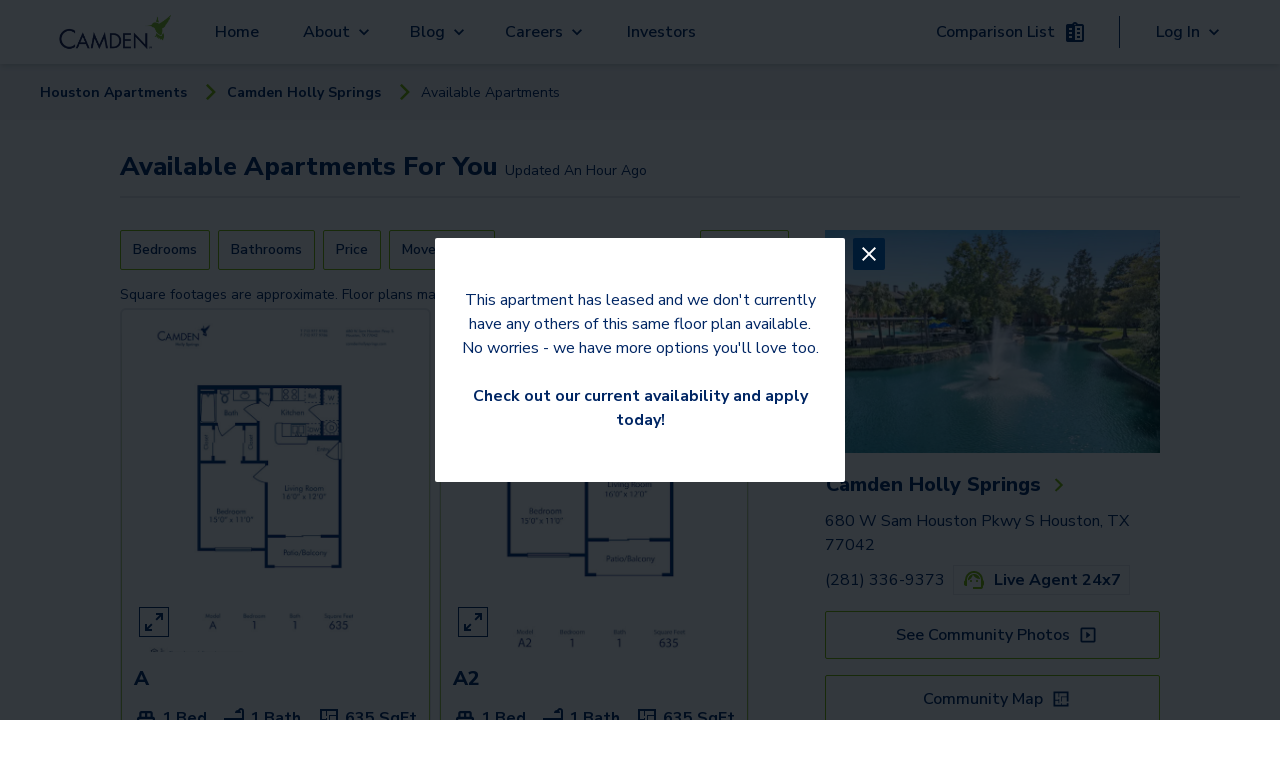

--- FILE ---
content_type: text/html; charset=utf-8
request_url: https://www.camdenliving.com/apartments/houston-tx/camden-holly-springs/available-apartments
body_size: 22220
content:
<!DOCTYPE html><html lang="en"><head><meta charSet="utf-8"/><meta name="viewport" content="width=device-width, initial-scale=1"/><title>1 &amp; 2 Bedroom Apartments in Houston, TX - Camden Holly Springs</title><meta name="description" content="Camden Holly Springs features one, two, and three-bedroom apartments and townhomes in the heart of Houston’s Westchase District. Each Westchase apartment"/><meta name="communityPhoneNumber" content="(281) 336-9373"/><meta name="page-type" content="Available Apartments Page"/><meta name="community-name" content="Camden Holly Springs"/><meta name="result-count" content="12"/><meta name="robots" content="max-image-preview:large"/><script type="application/ld+json">{"@context":"https://schema.org","@type":"SearchResultsPage","breadcrumb":[{"itemListElement":[{"@type":"ListItem","position":0,"item":{"name":"Camden Holly Springs","@id":"https://www.camdenliving.com/apartments/houston-tx/camden-holly-springs"}},{"@type":"ListItem","position":1,"item":{"name":"See community photos","@id":"https://www.camdenliving.com/apartments/houston-tx/camden-holly-springs/media-gallery"}}],"@context":"http://schema.org","@type":"BreadcrumbList"}],"speakable":{"@type":"SpeakableSpecification","value":"Available Apartments For You"},"about":[{"@type":"Apartment","numberOfRooms":"1","floorSize":635,"numberOfBathroomsTotal":"1","numberOfBedrooms":"1","permittedUsage":"Move-in 1/27/2026","petsAllowed":true,"address":{"@type":"PostalAddress","addressLocality":"Houston ","addressCountry":"US"},"containedInPlace":"Camden Holly Springs","photo":"https://images.ctfassets.net/pg6xj64qk0kh/2hN72pDnknUX6yqMj6uMPV/e6a9646a1d9a021c69039e97f0048144/camden-holly-springs-apartments-houston-texas-floor-plan-a11.jpg","tourbookingPage":"https://www.camdenliving.com/apartments/houston-tx/camden-holly-springs/available-apartments","description":"Starting at $1019"},{"@type":"Apartment","numberOfRooms":"1","floorSize":635,"numberOfBathroomsTotal":"1","numberOfBedrooms":"1","permittedUsage":"Move-in 1/30/2026","petsAllowed":true,"address":{"@type":"PostalAddress","addressLocality":"Houston ","addressCountry":"US"},"containedInPlace":"Camden Holly Springs","photo":"https://images.ctfassets.net/pg6xj64qk0kh/2jlpmMr79hvvSMnz4QD881/697ce97a17599934c30d0634fdcd6c85/camden-holly-springs-apartments-houston-texas-floor-plan-a2.jpg","tourbookingPage":"https://www.camdenliving.com/apartments/houston-tx/camden-holly-springs/available-apartments","description":"Starting at $1049"},{"@type":"Apartment","numberOfRooms":"1","floorSize":811,"numberOfBathroomsTotal":"1","numberOfBedrooms":"1","permittedUsage":"Move-in 1/27/2026","petsAllowed":true,"address":{"@type":"PostalAddress","addressLocality":"Houston ","addressCountry":"US"},"containedInPlace":"Camden Holly Springs","photo":"https://images.ctfassets.net/pg6xj64qk0kh/3JcxWR6vGZAdcrMd8LmP6Z/c451af3cc91da242d3458da7e08748b6/camden-holly-springs-apartments-houston-texas-floor-plan-c.jpg","tourbookingPage":"https://www.camdenliving.com/apartments/houston-tx/camden-holly-springs/available-apartments","description":"Starting at $1119"},{"@type":"Apartment","numberOfRooms":"1","floorSize":660,"numberOfBathroomsTotal":"1","numberOfBedrooms":"1","permittedUsage":"Move-in 1/27/2026","petsAllowed":true,"address":{"@type":"PostalAddress","addressLocality":"Houston ","addressCountry":"US"},"containedInPlace":"Camden Holly Springs","photo":"https://images.ctfassets.net/pg6xj64qk0kh/3O2ikugAMQc4mTOI3g6at4/534701691c8d612d5d5390b23ffddd51/camden-holly-springs-apartments-houston-texas-floor-plan-b2.jpg","tourbookingPage":"https://www.camdenliving.com/apartments/houston-tx/camden-holly-springs/available-apartments","description":"Starting at $1129"},{"@type":"Apartment","numberOfRooms":"1","floorSize":811,"numberOfBathroomsTotal":"1","numberOfBedrooms":"1","permittedUsage":"Move-in 1/27/2026","petsAllowed":true,"address":{"@type":"PostalAddress","addressLocality":"Houston ","addressCountry":"US"},"containedInPlace":"Camden Holly Springs","photo":"https://images.ctfassets.net/pg6xj64qk0kh/79QSzFU8iN1rgybndTq5fy/ede21cae53a0aa5a0441ef5dbb1ea67d/camden-holly-springs-apartments-houston-texas-floor-plan-c2.jpg","tourbookingPage":"https://www.camdenliving.com/apartments/houston-tx/camden-holly-springs/available-apartments","description":"Starting at $1179"},{"@type":"Apartment","numberOfRooms":"2","floorSize":1024,"numberOfBathroomsTotal":"2","numberOfBedrooms":"2","permittedUsage":"Move-in 1/27/2026","petsAllowed":true,"address":{"@type":"PostalAddress","addressLocality":"Houston ","addressCountry":"US"},"containedInPlace":"Camden Holly Springs","photo":"https://images.ctfassets.net/pg6xj64qk0kh/21TNjbKaPTTEEfjWHnyXwL/1ae64e5034c55a8bbbf7c28cb5bed35f/camden-holly-springs-apartments-houston-texas-floor-plan-e.jpg","tourbookingPage":"https://www.camdenliving.com/apartments/houston-tx/camden-holly-springs/available-apartments","description":"Starting at $1389"},{"@type":"Apartment","numberOfRooms":"2","floorSize":1024,"numberOfBathroomsTotal":"2","numberOfBedrooms":"2","permittedUsage":"Move-in 1/27/2026","petsAllowed":true,"address":{"@type":"PostalAddress","addressLocality":"Houston ","addressCountry":"US"},"containedInPlace":"Camden Holly Springs","photo":"https://images.ctfassets.net/pg6xj64qk0kh/2jckownJUdLksjIqlmkBb1/65c11925e9406a79135985d24ee27d18/camden-holly-springs-apartments-houston-texas-floor-plan-e2.jpg","tourbookingPage":"https://www.camdenliving.com/apartments/houston-tx/camden-holly-springs/available-apartments","description":"Starting at $1399"},{"@type":"Apartment","numberOfRooms":"2","floorSize":1095,"numberOfBathroomsTotal":"2","numberOfBedrooms":"2","permittedUsage":"Move-in 1/27/2026","petsAllowed":true,"address":{"@type":"PostalAddress","addressLocality":"Houston ","addressCountry":"US"},"containedInPlace":"Camden Holly Springs","photo":"https://images.ctfassets.net/pg6xj64qk0kh/7HXYgDVRLWzdXKGKzH5vGo/357709c0b772f464071e333957fc4959/camden-holly-springs-apartments-houston-texas-floor-plan-f.jpg","tourbookingPage":"https://www.camdenliving.com/apartments/houston-tx/camden-holly-springs/available-apartments","description":"Starting at $1439"},{"@type":"Apartment","numberOfRooms":"2","floorSize":1095,"numberOfBathroomsTotal":"2","numberOfBedrooms":"2","permittedUsage":"Move-in 1/27/2026","petsAllowed":true,"address":{"@type":"PostalAddress","addressLocality":"Houston ","addressCountry":"US"},"containedInPlace":"Camden Holly Springs","photo":"https://images.ctfassets.net/pg6xj64qk0kh/amxn6FN9TEGSvhcLDlxXE/6067f4d99c3a5575d6e20122d232cb04/camden-holly-springs-apartments-houston-texas-floor-plan-f2.jpg","tourbookingPage":"https://www.camdenliving.com/apartments/houston-tx/camden-holly-springs/available-apartments","description":"Starting at $1459"},{"@type":"Apartment","numberOfRooms":"1","floorSize":941,"numberOfBathroomsTotal":"1.5","numberOfBedrooms":"1","permittedUsage":"Move-in 1/27/2026","petsAllowed":true,"address":{"@type":"PostalAddress","addressLocality":"Houston ","addressCountry":"US"},"containedInPlace":"Camden Holly Springs","photo":"https://images.ctfassets.net/pg6xj64qk0kh/64YelsMcgNRqiqBuUZs5Cb/afe600fbd53a30b771065a67509e9aa2/camden-holly-springs-apartments-houston-texas-floor-plan-d.jpg","tourbookingPage":"https://www.camdenliving.com/apartments/houston-tx/camden-holly-springs/available-apartments","description":"Starting at $1579"},{"@type":"Apartment","numberOfRooms":"1","floorSize":941,"numberOfBathroomsTotal":"1.5","numberOfBedrooms":"1","permittedUsage":"Move-in 1/27/2026","petsAllowed":true,"address":{"@type":"PostalAddress","addressLocality":"Houston ","addressCountry":"US"},"containedInPlace":"Camden Holly Springs","photo":"https://images.ctfassets.net/pg6xj64qk0kh/2MXzTHOPdol99O5GK9WyFp/b699db4469982e5fc3531008962036c0/camden-holly-springs-apartments-houston-texas-floor-plan-dg.jpg","tourbookingPage":"https://www.camdenliving.com/apartments/houston-tx/camden-holly-springs/available-apartments","description":"Starting at $1629"},{"@type":"Apartment","numberOfRooms":"2","floorSize":1380,"numberOfBathroomsTotal":"2","numberOfBedrooms":"2","permittedUsage":"Move-in 1/27/2026","petsAllowed":true,"address":{"@type":"PostalAddress","addressLocality":"Houston ","addressCountry":"US"},"containedInPlace":"Camden Holly Springs","photo":"https://images.ctfassets.net/pg6xj64qk0kh/3PpBfmkSU01HV3VDrFUfLy/95d0e101a1de0eaefc1a4ef95757c39e/camden-holly-springs-apartments-houston-texas-floor-plan-h.jpg","tourbookingPage":"https://www.camdenliving.com/apartments/houston-tx/camden-holly-springs/available-apartments","description":"Starting at $2179"}]}</script><meta name="next-head-count" content="10"/><script src="https://sightmap.com/embed/api.js"></script><meta name="robots" content="max-image-preview:large"/><link rel="preconnect" href="https://fonts.gstatic.com"/><script>
              // Initialize a flag to track Google Maps loading status
              window.googleMapsLoaded = false;
              window.googleMapsError = false;
              window.googleMapsRetries = 0;
              window.googleMapsMaxRetries = 3;
              
              // Define the callback function for when maps loads successfully
              function initMap() {
                window.googleMapsLoaded = true;
                console.log('%c[MAPS DEBUG] Google Maps API loaded successfully', 'background: green; color: white; padding: 2px;');
                
                // Wait a short amount of time to ensure Google object is fully initialized
                setTimeout(function() {
                  // Double check that the Google Maps object is actually available
                  if (typeof google !== 'undefined' && typeof google.maps !== 'undefined') {
                    console.log('%c[MAPS DEBUG] Dispatching googleMapsLoaded event', 'background: blue; color: white; padding: 2px;');
                    // Dispatch an event that components can listen for
                    const mapsLoadedEvent = new CustomEvent('googlemapsloaded');
                    window.dispatchEvent(mapsLoadedEvent);
                    
                    // Also set a global flag that persists across page navigations
                    try {
                      localStorage.setItem('googleMapsLoaded', 'true');
                    } catch (e) {
                      console.warn('Could not set localStorage flag for Maps');
                    }
                  } else {
                    console.error('%c[MAPS DEBUG] Google Maps objects not available despite successful load callback', 'background: red; color: white; padding: 2px;');
                    handleGoogleMapsError();
                  }
                }, 100);
              }
              
              // Define error handling for Google Maps API loading
              function handleGoogleMapsError() {
                // Only set error if we've exhausted retries
                if (window.googleMapsRetries >= window.googleMapsMaxRetries) {
                  window.googleMapsError = true;
                  console.error('Google Maps API failed to load after multiple attempts');
                  
                  // Dispatch an event for the error
                  const mapsErrorEvent = new CustomEvent('googlemapserror');
                  window.dispatchEvent(mapsErrorEvent);
                  
                  // Remove the error event after it fires once
                  window.removeEventListener('error', googleMapsApiErrorHandler);
                } else {
                  // Retry loading the script with exponential backoff
                  window.googleMapsRetries++;
                  const backoffTime = Math.pow(2, window.googleMapsRetries) * 500; // 1s, 2s, 4s
                  console.log('Retrying Google Maps API load, attempt ' + window.googleMapsRetries + ' in ' + backoffTime + 'ms');
                  
                  setTimeout(loadGoogleMapsScript, backoffTime);
                }
              }
              
              // Error event handler specifically for Google Maps API
              function googleMapsApiErrorHandler(event) {
                if (event.target && event.target.src && 
                    event.target.src.indexOf('maps.googleapis.com') !== -1) {
                  handleGoogleMapsError();
                }
              }
              
              // Function to load the Google Maps script
              function loadGoogleMapsScript() {
                // Remove any existing Google Maps scripts first
                const existingScripts = document.querySelectorAll('script[src*="maps.googleapis.com"]');
                existingScripts.forEach(script => script.remove());
                
                // Load Google Maps API directly
                const script = document.createElement('script');
                script.src = 'https://maps.googleapis.com/maps/api/js?key=AIzaSyDdpNX4iJL4dfVl2HPUgK7bCBQ9qG7nzN8&libraries=places,marker&loading=async&callback=initMap';
                script.async = true;
                script.defer = true;
                script.onerror = handleGoogleMapsError;
                document.head.appendChild(script);
              }
              
              // Add error listener for script loading failures
              window.addEventListener('error', googleMapsApiErrorHandler, true);
              
              // Initial loading of the script
              (function() {
                loadGoogleMapsScript();
                
                // Set a timeout to check if Google Maps loaded
                setTimeout(function() {
                  if (!window.googleMapsLoaded && !window.googleMapsError && window.googleMapsRetries >= window.googleMapsMaxRetries) {
                    handleGoogleMapsError();
                  }
                }, 15000); // 15 second timeout
              })();
            </script><script src="https://apps.elfsight.com/p/platform.js" defer=""></script><script type="text/javascript" src="https://custom-scripts-camden.s3.amazonaws.com/funnelleasing/integration-v2.min.js"></script><script crossorigin="" src="https://cs-cdn.realpage.com/CAL/v1.0/cs-calendar-widget.min.js"></script><script>
              if (document.documentMode) {
                var qs = "";
                var communityPhoneNumber = "2813369373";

                if (communityPhoneNumber) {
                  qs += "phone=" + communityPhoneNumber;
                };

                window.location.href = "/browser.html?edgeLink=" +  window.location.pathname + (!!qs ? "?" + qs : "");
              };
              </script><link rel="preconnect" href="https://fonts.gstatic.com" crossorigin /><link rel="preload" href="/_next/static/css/f57e8c64a29ca09b.css" as="style"/><link rel="stylesheet" href="/_next/static/css/f57e8c64a29ca09b.css" data-n-g=""/><link rel="preload" href="/_next/static/css/d758147da69d46ed.css" as="style"/><link rel="stylesheet" href="/_next/static/css/d758147da69d46ed.css" data-n-p=""/><noscript data-n-css=""></noscript><script defer="" nomodule="" src="/_next/static/chunks/polyfills-c67a75d1b6f99dc8.js"></script><script src="/_next/static/chunks/webpack-6c0263e3af7f1d7a.js" defer=""></script><script src="/_next/static/chunks/framework-ca706bf673a13738.js" defer=""></script><script src="/_next/static/chunks/main-5212bc951b709ff5.js" defer=""></script><script src="/_next/static/chunks/pages/_app-e25473f63a0aa37b.js" defer=""></script><script src="/_next/static/chunks/29107295-79b81857c2f2608e.js" defer=""></script><script src="/_next/static/chunks/6239-4c15013ac1ab6626.js" defer=""></script><script src="/_next/static/chunks/6710-58e7597568519d24.js" defer=""></script><script src="/_next/static/chunks/7737-07032fc26e8ffe4c.js" defer=""></script><script src="/_next/static/chunks/9870-f7da535148e1f054.js" defer=""></script><script src="/_next/static/chunks/6930-07dd6d678ff15803.js" defer=""></script><script src="/_next/static/chunks/1261-3b73046914c3efc8.js" defer=""></script><script src="/_next/static/chunks/9452-f5a1bbc4ee64c594.js" defer=""></script><script src="/_next/static/chunks/4398-a9c62f38d1090b78.js" defer=""></script><script src="/_next/static/chunks/1850-b7243b591c91c994.js" defer=""></script><script src="/_next/static/chunks/9554-f851f44c479d8aa7.js" defer=""></script><script src="/_next/static/chunks/2315-eea0d028c1c76e68.js" defer=""></script><script src="/_next/static/chunks/9618-3babb0804a5a973b.js" defer=""></script><script src="/_next/static/chunks/pages/apartments/%5BcitySlug%5D/%5BcommunitySlug%5D/available-apartments-a0bab8adea7f2729.js" defer=""></script><script src="/_next/static/oBwkA05ZhNhV04mpEpdoX/_buildManifest.js" defer=""></script><script src="/_next/static/oBwkA05ZhNhV04mpEpdoX/_ssgManifest.js" defer=""></script><style id="__jsx-1224211768">.local-spacing.jsx-1224211768{height:64px}</style><style id="__jsx-2635658484">@media(min-width:769px){.local-spacing.jsx-2635658484{height:56px}}.local-top.jsx-2635658484{top:64px}.mobile-items.jsx-2635658484{-webkit-box-pack:end;-webkit-justify-content:end;-moz-box-pack:end;-ms-flex-pack:end;justify-content:end}.arrow-back.jsx-2635658484{margin-right:.9rem}</style><style id="__jsx-1033794916">.animate-button.jsx-1033794916{min-width:none}.right-to-left.jsx-1033794916{right:0}.left-to-right.jsx-1033794916{left:0}.animate-button.jsx-1033794916:hover .left-to-right.jsx-1033794916{left:-webkit-calc(0% + nullpx);left:-moz-calc(0% + nullpx);left:calc(0% + nullpx);text-decoration:underline}.animate-button.jsx-1033794916:hover .right-to-left.jsx-1033794916{right:-webkit-calc(0% + nullpx);right:-moz-calc(0% + nullpx);right:calc(0% + nullpx)}.animate-button.jsx-1033794916:hover .rightIconContainer.jsx-1033794916{right:-webkit-calc(100% - 3px);right:-moz-calc(100% - 3px);right:calc(100% - 3px)}.animate-button.jsx-1033794916:hover .leftIconContainer.jsx-1033794916{left:-webkit-calc(100% - nullpx);left:-moz-calc(100% - nullpx);left:calc(100% - nullpx)}.animate-button.jsx-1033794916:hover .reverse-items.jsx-1033794916{-webkit-box-orient:horizontal;-webkit-box-direction:reverse;-webkit-flex-direction:row-reverse;-moz-box-orient:horizontal;-moz-box-direction:reverse;-ms-flex-direction:row-reverse;flex-direction:row-reverse}.transition.jsx-1033794916{position:relative;-webkit-transition-property:left,right;-moz-transition-timing-function:left,right;-o-transition-timing-function:left,right;transition-property:left,right;-webkit-transition-duration:0.15s;-moz-transition-duration:0.15s;-o-transition-duration:0.15s;transition-duration:0.15s;-webkit-transition-timing-function:ease-in-out;-moz-transition-timing-function:ease-in-out;-o-transition-timing-function:ease-in-out;transition-timing-function:ease-in-out}.leadership-name-label.jsx-1033794916{font-size:1.375rem;line-height:1.5rem;word-break:break-word;width:inherit;text-align:left}</style><style id="__jsx-2185789767">.animate-button.jsx-2185789767{min-width:none}.right-to-left.jsx-2185789767{right:0}.left-to-right.jsx-2185789767{left:0}.animate-button.jsx-2185789767:hover .left-to-right.jsx-2185789767{left:-webkit-calc(0% + nullpx);left:-moz-calc(0% + nullpx);left:calc(0% + nullpx);text-decoration:underline}.animate-button.jsx-2185789767:hover .right-to-left.jsx-2185789767{right:-webkit-calc(0% + nullpx);right:-moz-calc(0% + nullpx);right:calc(0% + nullpx)}.animate-button.jsx-2185789767:hover .rightIconContainer.jsx-2185789767{right:-webkit-calc(100% - 0px);right:-moz-calc(100% - 0px);right:calc(100% - 0px)}.animate-button.jsx-2185789767:hover .leftIconContainer.jsx-2185789767{left:-webkit-calc(100% - nullpx);left:-moz-calc(100% - nullpx);left:calc(100% - nullpx)}.animate-button.jsx-2185789767:hover .reverse-items.jsx-2185789767{-webkit-box-orient:horizontal;-webkit-box-direction:reverse;-webkit-flex-direction:row-reverse;-moz-box-orient:horizontal;-moz-box-direction:reverse;-ms-flex-direction:row-reverse;flex-direction:row-reverse}.transition.jsx-2185789767{position:relative;-webkit-transition-property:left,right;-moz-transition-timing-function:left,right;-o-transition-timing-function:left,right;transition-property:left,right;-webkit-transition-duration:0.15s;-moz-transition-duration:0.15s;-o-transition-duration:0.15s;transition-duration:0.15s;-webkit-transition-timing-function:ease-in-out;-moz-transition-timing-function:ease-in-out;-o-transition-timing-function:ease-in-out;transition-timing-function:ease-in-out}.leadership-name-label.jsx-2185789767{font-size:1.375rem;line-height:1.5rem;word-break:break-word;width:inherit;text-align:left}</style><style id="__jsx-cf15731dd2d991f1">.floor-plan-card-border-gradient.jsx-cf15731dd2d991f1{border-width:1px;border-style:solid;background-image:-webkit-linear-gradient(top,rgba(229,231,235),#7ab800);background-image:-moz-linear-gradient(top,rgba(229,231,235),#7ab800);background-image:-o-linear-gradient(top,rgba(229,231,235),#7ab800);background-image:linear-gradient(to bottom,rgba(229,231,235),#7ab800)}.floor-plan-image.jsx-cf15731dd2d991f1 img.jsx-cf15731dd2d991f1{width:100%;-o-object-fit:cover;object-fit:cover;-webkit-border-radius:8px;-moz-border-radius:8px;border-radius:8px}.carousel-horizontal.jsx-cf15731dd2d991f1 .floorplan-carousel-wrapper.jsx-cf15731dd2d991f1,.carousel-horizontal.jsx-cf15731dd2d991f1 .floorplan-carousel-item.jsx-cf15731dd2d991f1,.carousel-horizontal.jsx-cf15731dd2d991f1 .floorplan-carousel-image.jsx-cf15731dd2d991f1,.carousel-horizontal.jsx-cf15731dd2d991f1 .single-floor-plan-image.jsx-cf15731dd2d991f1{height:270px!important}.carousel-vertical.jsx-cf15731dd2d991f1 .floorplan-carousel-wrapper.jsx-cf15731dd2d991f1,.carousel-vertical.jsx-cf15731dd2d991f1 .floorplan-carousel-item.jsx-cf15731dd2d991f1,.carousel-vertical.jsx-cf15731dd2d991f1 .floorplan-carousel-image.jsx-cf15731dd2d991f1,.carousel-vertical.jsx-cf15731dd2d991f1 .single-floor-plan-image.jsx-cf15731dd2d991f1{height:330px!important}.floorplan-carousel-image.jsx-cf15731dd2d991f1,.single-floor-plan-image.jsx-cf15731dd2d991f1{-o-object-fit:cover!important;object-fit:cover!important;width:100%!important;-webkit-border-radius:8px!important;-moz-border-radius:8px!important;border-radius:8px!important}.floorplan-carousel-wrapper.jsx-cf15731dd2d991f1{position:relative!important;width:100%!important;overflow:hidden!important}.floorplan-carousel.jsx-cf15731dd2d991f1{margin-bottom:10px!important;position:relative!important;isolation:isolate!important;z-index:1!important}.alice-carousel.jsx-cf15731dd2d991f1{position:static!important}.floor-plan-card-expand-button.jsx-cf15731dd2d991f1{left:5px!important;bottom:15px!important;z-index:4!important;background-color:rgba(255,255,255,.7)!important;-webkit-border-radius:0!important;-moz-border-radius:0!important;border-radius:0!important;padding:2px!important}@media(max-width:767px){.floorplan-carousel-wrapper.jsx-cf15731dd2d991f1,.floorplan-carousel-item.jsx-cf15731dd2d991f1,.floorplan-carousel-image.jsx-cf15731dd2d991f1,.single-floor-plan-image.jsx-cf15731dd2d991f1{height:280px!important}.alice-carousel__dots.jsx-cf15731dd2d991f1{bottom:10px!important;left:40px!important}.alice-carousel__dots-item.jsx-cf15731dd2d991f1{width:20px!important;height:3px!important}.custom-arrow.jsx-cf15731dd2d991f1{width:30px;height:100%}.custom-arrow.jsx-cf15731dd2d991f1 .arrow-icon.jsx-cf15731dd2d991f1::before{width:12px;height:12px}}.alice-carousel__prev-btn.jsx-cf15731dd2d991f1,.alice-carousel__next-btn.jsx-cf15731dd2d991f1{position:absolute!important;top:50%!important;-webkit-transform:translatey(-50%)!important;-moz-transform:translatey(-50%)!important;-ms-transform:translatey(-50%)!important;-o-transform:translatey(-50%)!important;transform:translatey(-50%)!important;width:auto!important;height:auto!important;padding:0!important;margin:0!important;display:-webkit-box!important;display:-webkit-flex!important;display:-moz-box!important;display:-ms-flexbox!important;display:flex!important;-webkit-box-align:center!important;-webkit-align-items:center!important;-moz-box-align:center!important;-ms-flex-align:center!important;align-items:center!important;-webkit-box-pack:center!important;-webkit-justify-content:center!important;-moz-box-pack:center!important;-ms-flex-pack:center!important;justify-content:center!important;z-index:5!important;pointer-events:none!important}.alice-carousel__prev-btn.jsx-cf15731dd2d991f1{left:10px!important}.alice-carousel__next-btn.jsx-cf15731dd2d991f1{right:10px!important}.alice-carousel__prev-btn-item.jsx-cf15731dd2d991f1,.alice-carousel__next-btn-item.jsx-cf15731dd2d991f1{color:#81be27!important;background-color:rgba(255,255,255,.8)!important;-webkit-border-radius:50%!important;-moz-border-radius:50%!important;border-radius:50%!important;width:36px!important;height:36px!important;display:-webkit-box!important;display:-webkit-flex!important;display:-moz-box!important;display:-ms-flexbox!important;display:flex!important;-webkit-box-align:center!important;-webkit-align-items:center!important;-moz-box-align:center!important;-ms-flex-align:center!important;align-items:center!important;-webkit-box-pack:center!important;-webkit-justify-content:center!important;-moz-box-pack:center!important;-ms-flex-pack:center!important;justify-content:center!important;-webkit-box-shadow:0 2px 4px rgba(0,0,0,.3)!important;-moz-box-shadow:0 2px 4px rgba(0,0,0,.3)!important;box-shadow:0 2px 4px rgba(0,0,0,.3)!important;pointer-events:auto!important}.alice-carousel__prev-btn-item.jsx-cf15731dd2d991f1 span.jsx-cf15731dd2d991f1,.alice-carousel__next-btn-item.jsx-cf15731dd2d991f1 span.jsx-cf15731dd2d991f1{display:block!important;width:15px!important;height:15px!important;border-style:solid!important;border-width:2px 2px 0 0!important;border-color:#81be27!important;margin-top:0!important;-webkit-box-shadow:none!important;-moz-box-shadow:none!important;box-shadow:none!important}.alice-carousel__prev-btn-item.jsx-cf15731dd2d991f1 span.jsx-cf15731dd2d991f1{-webkit-transform:rotate(-135deg)!important;-moz-transform:rotate(-135deg)!important;-ms-transform:rotate(-135deg)!important;-o-transform:rotate(-135deg)!important;transform:rotate(-135deg)!important;margin-left:5px!important}.alice-carousel__next-btn-item.jsx-cf15731dd2d991f1 span.jsx-cf15731dd2d991f1{-webkit-transform:rotate(45deg)!important;-moz-transform:rotate(45deg)!important;-ms-transform:rotate(45deg)!important;-o-transform:rotate(45deg)!important;transform:rotate(45deg)!important;margin-right:5px!important}.arrow-icon.jsx-cf15731dd2d991f1{display:-webkit-box;display:-webkit-flex;display:-moz-box;display:-ms-flexbox;display:flex;-webkit-box-align:center;-webkit-align-items:center;-moz-box-align:center;-ms-flex-align:center;align-items:center;-webkit-box-pack:center;-webkit-justify-content:center;-moz-box-pack:center;-ms-flex-pack:center;justify-content:center;color:#81be27;height:36px}.alice-carousel__prev-btn.jsx-cf15731dd2d991f1 [data-area].jsx-cf15731dd2d991f1::after,.alice-carousel__next-btn.jsx-cf15731dd2d991f1 [data-area].jsx-cf15731dd2d991f1::after{border-color:#81be27!important;-webkit-box-shadow:2px -2px 2px rgba(255,255,255,.5)!important;-moz-box-shadow:2px -2px 2px rgba(255,255,255,.5)!important;box-shadow:2px -2px 2px rgba(255,255,255,.5)!important}.alice-carousel__dots.jsx-cf15731dd2d991f1{margin:0!important;position:absolute!important;bottom:15px!important;left:50px!important;right:0!important;display:-webkit-box!important;display:-webkit-flex!important;display:-moz-box!important;display:-ms-flexbox!important;display:flex!important;-webkit-box-pack:center!important;-webkit-justify-content:center!important;-moz-box-pack:center!important;-ms-flex-pack:center!important;justify-content:center!important;padding:0!important;list-style:none!important;z-index:30!important}.alice-carousel__dots-item.jsx-cf15731dd2d991f1{width:30px!important;height:4px!important;background-color:rgba(255,255,255,.7)!important;-webkit-border-radius:2px!important;-moz-border-radius:2px!important;border-radius:2px!important;margin:0 3px!important;padding:0!important}@media(max-width:640px){.alice-carousel__dots.jsx-cf15731dd2d991f1{left:40px!important;bottom:10px!important}.alice-carousel__dots-item.jsx-cf15731dd2d991f1{width:20px!important;height:3px!important;margin:0 2px!important}.floorplan-carousel-image.jsx-cf15731dd2d991f1,.single-floor-plan-image.jsx-cf15731dd2d991f1{-ms-touch-action:-ms-pan-y!important;-ms-touch-action:pan-y!important;touch-action:pan-y!important}}.alice-carousel__dots-item.__active.jsx-cf15731dd2d991f1{background-color:#81be27!important}.floorplan-carousel-item.jsx-cf15731dd2d991f1{width:100%!important;display:-webkit-box!important;display:-webkit-flex!important;display:-moz-box!important;display:-ms-flexbox!important;display:flex!important;-webkit-box-pack:center!important;-webkit-justify-content:center!important;-moz-box-pack:center!important;-ms-flex-pack:center!important;justify-content:center!important;-webkit-box-align:center!important;-webkit-align-items:center!important;-moz-box-align:center!important;-ms-flex-align:center!important;align-items:center!important}.custom-arrow.jsx-cf15731dd2d991f1{position:absolute;top:50%;-webkit-transform:translatey(-50%);-moz-transform:translatey(-50%);-ms-transform:translatey(-50%);-o-transform:translatey(-50%);transform:translatey(-50%);width:30px;height:100%;background-color:rgba(255,255,255,.8);color:#81be27;z-index:5;cursor:pointer;display:-webkit-box;display:-webkit-flex;display:-moz-box;display:-ms-flexbox;display:flex;-webkit-box-align:center;-webkit-align-items:center;-moz-box-align:center;-ms-flex-align:center;align-items:center;-webkit-box-pack:center;-webkit-justify-content:center;-moz-box-pack:center;-ms-flex-pack:center;justify-content:center;pointer-events:auto}.prev-arrow.jsx-cf15731dd2d991f1{left:0}.next-arrow.jsx-cf15731dd2d991f1{right:0}.custom-arrow.jsx-cf15731dd2d991f1 .arrow-icon.jsx-cf15731dd2d991f1{display:-webkit-box;display:-webkit-flex;display:-moz-box;display:-ms-flexbox;display:flex;-webkit-box-align:center;-webkit-align-items:center;-moz-box-align:center;-ms-flex-align:center;align-items:center;-webkit-box-pack:center;-webkit-justify-content:center;-moz-box-pack:center;-ms-flex-pack:center;justify-content:center;position:relative}.custom-arrow.jsx-cf15731dd2d991f1 .arrow-icon.jsx-cf15731dd2d991f1::before{content:"";display:block;width:15px;height:15px;border-style:solid;border-width:2px 2px 0 0;border-color:#81be27}.prev-arrow.jsx-cf15731dd2d991f1 .arrow-icon.jsx-cf15731dd2d991f1::before{-webkit-transform:rotate(-135deg);-moz-transform:rotate(-135deg);-ms-transform:rotate(-135deg);-o-transform:rotate(-135deg);transform:rotate(-135deg)}.next-arrow.jsx-cf15731dd2d991f1 .arrow-icon.jsx-cf15731dd2d991f1::before{-webkit-transform:rotate(45deg);-moz-transform:rotate(45deg);-ms-transform:rotate(45deg);-o-transform:rotate(45deg);transform:rotate(45deg)}@media only screen and (min-width:768px){.floorplan-card.jsx-cf15731dd2d991f1{width:-webkit-calc(50% - 1.5rem);width:-moz-calc(50% - 1.5rem);width:calc(50% - 1.5rem);max-width:420px}.floorplan-card.jsx-cf15731dd2d991f1:nth-child(2n){margin-right:.25rem}.floorplan-card.jsx-cf15731dd2d991f1:nth-child(2n):last-child{margin-right:0}.floorplan-card.jsx-cf15731dd2d991f1:nth-child(2n+1){margin-left:.25rem}}@media only screen and (max-width:767px){.floorplan-card.jsx-cf15731dd2d991f1{width:100%;max-width:100%;margin-left:0!important;margin-right:0!important}.floorplan-carousel-item.jsx-cf15731dd2d991f1{display:-webkit-box!important;display:-webkit-flex!important;display:-moz-box!important;display:-ms-flexbox!important;display:flex!important;-webkit-box-align:center!important;-webkit-align-items:center!important;-moz-box-align:center!important;-ms-flex-align:center!important;align-items:center!important;-webkit-box-pack:center!important;-webkit-justify-content:center!important;-moz-box-pack:center!important;-ms-flex-pack:center!important;justify-content:center!important;height:100%!important}.floor-plan-card-expand-button.jsx-cf15731dd2d991f1{opacity:.9}.alice-carousel.jsx-cf15731dd2d991f1{-ms-touch-action:-ms-pan-y;-ms-touch-action:pan-y;touch-action:pan-y}}</style><style id="__jsx-9778ce19ffcb6edf">.camden-button.jsx-9778ce19ffcb6edf{border:1px solid green;padding:10px;width:100%}</style><style id="__jsx-2bee8c6116e3879c">.tabs-wrapper.jsx-2bee8c6116e3879c{display:-webkit-box;display:-webkit-flex;display:-moz-box;display:-ms-flexbox;display:flex;-webkit-box-pack:center;-webkit-justify-content:center;-moz-box-pack:center;-ms-flex-pack:center;justify-content:center}.tab-header.jsx-2bee8c6116e3879c{width:50%}.tab.jsx-2bee8c6116e3879c{height:100%;text-align:center;cursor:pointer;padding:1vh 2vh}.tab.jsx-2bee8c6116e3879c:focus-visible{outline:2px solid#f4a338}.tab-active.jsx-2bee8c6116e3879c{border-bottom:3px solid#99c54e;font-weight:bold}.tab-not-active.jsx-2bee8c6116e3879c{border-bottom:3px solid lightgray}</style><style id="__jsx-b3fbf86e0ac0e35e">input[type="date"].jsx-b3fbf86e0ac0e35e::-webkit-calendar-picker-indicator{background:transparent;bottom:0;color:transparent;cursor:pointer;height:auto;left:0;position:absolute;right:0;top:0;width:auto}</style><style id="__jsx-cb60048f31265a94">.right.jsx-cb60048f31265a94{-webkit-box-pack:center;-webkit-justify-content:center;-moz-box-pack:center;-ms-flex-pack:center;justify-content:center}@media(min-width:1280px){.right.jsx-cb60048f31265a94{margin-right:2.5rem}}.header-right.jsx-cb60048f31265a94{margin:auto}</style><style data-href="https://fonts.googleapis.com/css2?family=Nunito+Sans:wght@400;600;700;800;900&display=swap">@font-face{font-family:'Nunito Sans';font-style:normal;font-weight:400;font-stretch:normal;font-display:swap;src:url(https://fonts.gstatic.com/l/font?kit=pe1mMImSLYBIv1o4X1M8ce2xCx3yop4tQpF_MeTm0lfGWVpNn64CL7U8upHZIbMV51Q42ptCp5F5bxqqtQ1yiU4G1ilntw&skey=60bfdc605ddb00b1&v=v19) format('woff')}@font-face{font-family:'Nunito Sans';font-style:normal;font-weight:600;font-stretch:normal;font-display:swap;src:url(https://fonts.gstatic.com/l/font?kit=pe1mMImSLYBIv1o4X1M8ce2xCx3yop4tQpF_MeTm0lfGWVpNn64CL7U8upHZIbMV51Q42ptCp5F5bxqqtQ1yiU4GCC5ntw&skey=60bfdc605ddb00b1&v=v19) format('woff')}@font-face{font-family:'Nunito Sans';font-style:normal;font-weight:700;font-stretch:normal;font-display:swap;src:url(https://fonts.gstatic.com/l/font?kit=pe1mMImSLYBIv1o4X1M8ce2xCx3yop4tQpF_MeTm0lfGWVpNn64CL7U8upHZIbMV51Q42ptCp5F5bxqqtQ1yiU4GMS5ntw&skey=60bfdc605ddb00b1&v=v19) format('woff')}@font-face{font-family:'Nunito Sans';font-style:normal;font-weight:800;font-stretch:normal;font-display:swap;src:url(https://fonts.gstatic.com/l/font?kit=pe1mMImSLYBIv1o4X1M8ce2xCx3yop4tQpF_MeTm0lfGWVpNn64CL7U8upHZIbMV51Q42ptCp5F5bxqqtQ1yiU4GVi5ntw&skey=60bfdc605ddb00b1&v=v19) format('woff')}@font-face{font-family:'Nunito Sans';font-style:normal;font-weight:900;font-stretch:normal;font-display:swap;src:url(https://fonts.gstatic.com/l/font?kit=pe1mMImSLYBIv1o4X1M8ce2xCx3yop4tQpF_MeTm0lfGWVpNn64CL7U8upHZIbMV51Q42ptCp5F5bxqqtQ1yiU4Gfy5ntw&skey=60bfdc605ddb00b1&v=v19) format('woff')}@font-face{font-family:'Nunito Sans';font-style:normal;font-weight:400;font-stretch:100%;font-display:swap;src:url(https://fonts.gstatic.com/s/nunitosans/v19/pe0TMImSLYBIv1o4X1M8ce2xCx3yop4tQpF_MeTm0lfGWVpNn64CL7U8upHZIbMV51Q42ptCp7t4R-tQKr51pE8.woff2) format('woff2');unicode-range:U+0460-052F,U+1C80-1C8A,U+20B4,U+2DE0-2DFF,U+A640-A69F,U+FE2E-FE2F}@font-face{font-family:'Nunito Sans';font-style:normal;font-weight:400;font-stretch:100%;font-display:swap;src:url(https://fonts.gstatic.com/s/nunitosans/v19/pe0TMImSLYBIv1o4X1M8ce2xCx3yop4tQpF_MeTm0lfGWVpNn64CL7U8upHZIbMV51Q42ptCp7txR-tQKr51pE8.woff2) format('woff2');unicode-range:U+0301,U+0400-045F,U+0490-0491,U+04B0-04B1,U+2116}@font-face{font-family:'Nunito Sans';font-style:normal;font-weight:400;font-stretch:100%;font-display:swap;src:url(https://fonts.gstatic.com/s/nunitosans/v19/pe0TMImSLYBIv1o4X1M8ce2xCx3yop4tQpF_MeTm0lfGWVpNn64CL7U8upHZIbMV51Q42ptCp7t6R-tQKr51pE8.woff2) format('woff2');unicode-range:U+0102-0103,U+0110-0111,U+0128-0129,U+0168-0169,U+01A0-01A1,U+01AF-01B0,U+0300-0301,U+0303-0304,U+0308-0309,U+0323,U+0329,U+1EA0-1EF9,U+20AB}@font-face{font-family:'Nunito Sans';font-style:normal;font-weight:400;font-stretch:100%;font-display:swap;src:url(https://fonts.gstatic.com/s/nunitosans/v19/pe0TMImSLYBIv1o4X1M8ce2xCx3yop4tQpF_MeTm0lfGWVpNn64CL7U8upHZIbMV51Q42ptCp7t7R-tQKr51pE8.woff2) format('woff2');unicode-range:U+0100-02BA,U+02BD-02C5,U+02C7-02CC,U+02CE-02D7,U+02DD-02FF,U+0304,U+0308,U+0329,U+1D00-1DBF,U+1E00-1E9F,U+1EF2-1EFF,U+2020,U+20A0-20AB,U+20AD-20C0,U+2113,U+2C60-2C7F,U+A720-A7FF}@font-face{font-family:'Nunito Sans';font-style:normal;font-weight:400;font-stretch:100%;font-display:swap;src:url(https://fonts.gstatic.com/s/nunitosans/v19/pe0TMImSLYBIv1o4X1M8ce2xCx3yop4tQpF_MeTm0lfGWVpNn64CL7U8upHZIbMV51Q42ptCp7t1R-tQKr51.woff2) format('woff2');unicode-range:U+0000-00FF,U+0131,U+0152-0153,U+02BB-02BC,U+02C6,U+02DA,U+02DC,U+0304,U+0308,U+0329,U+2000-206F,U+20AC,U+2122,U+2191,U+2193,U+2212,U+2215,U+FEFF,U+FFFD}@font-face{font-family:'Nunito Sans';font-style:normal;font-weight:600;font-stretch:100%;font-display:swap;src:url(https://fonts.gstatic.com/s/nunitosans/v19/pe0TMImSLYBIv1o4X1M8ce2xCx3yop4tQpF_MeTm0lfGWVpNn64CL7U8upHZIbMV51Q42ptCp7t4R-tQKr51pE8.woff2) format('woff2');unicode-range:U+0460-052F,U+1C80-1C8A,U+20B4,U+2DE0-2DFF,U+A640-A69F,U+FE2E-FE2F}@font-face{font-family:'Nunito Sans';font-style:normal;font-weight:600;font-stretch:100%;font-display:swap;src:url(https://fonts.gstatic.com/s/nunitosans/v19/pe0TMImSLYBIv1o4X1M8ce2xCx3yop4tQpF_MeTm0lfGWVpNn64CL7U8upHZIbMV51Q42ptCp7txR-tQKr51pE8.woff2) format('woff2');unicode-range:U+0301,U+0400-045F,U+0490-0491,U+04B0-04B1,U+2116}@font-face{font-family:'Nunito Sans';font-style:normal;font-weight:600;font-stretch:100%;font-display:swap;src:url(https://fonts.gstatic.com/s/nunitosans/v19/pe0TMImSLYBIv1o4X1M8ce2xCx3yop4tQpF_MeTm0lfGWVpNn64CL7U8upHZIbMV51Q42ptCp7t6R-tQKr51pE8.woff2) format('woff2');unicode-range:U+0102-0103,U+0110-0111,U+0128-0129,U+0168-0169,U+01A0-01A1,U+01AF-01B0,U+0300-0301,U+0303-0304,U+0308-0309,U+0323,U+0329,U+1EA0-1EF9,U+20AB}@font-face{font-family:'Nunito Sans';font-style:normal;font-weight:600;font-stretch:100%;font-display:swap;src:url(https://fonts.gstatic.com/s/nunitosans/v19/pe0TMImSLYBIv1o4X1M8ce2xCx3yop4tQpF_MeTm0lfGWVpNn64CL7U8upHZIbMV51Q42ptCp7t7R-tQKr51pE8.woff2) format('woff2');unicode-range:U+0100-02BA,U+02BD-02C5,U+02C7-02CC,U+02CE-02D7,U+02DD-02FF,U+0304,U+0308,U+0329,U+1D00-1DBF,U+1E00-1E9F,U+1EF2-1EFF,U+2020,U+20A0-20AB,U+20AD-20C0,U+2113,U+2C60-2C7F,U+A720-A7FF}@font-face{font-family:'Nunito Sans';font-style:normal;font-weight:600;font-stretch:100%;font-display:swap;src:url(https://fonts.gstatic.com/s/nunitosans/v19/pe0TMImSLYBIv1o4X1M8ce2xCx3yop4tQpF_MeTm0lfGWVpNn64CL7U8upHZIbMV51Q42ptCp7t1R-tQKr51.woff2) format('woff2');unicode-range:U+0000-00FF,U+0131,U+0152-0153,U+02BB-02BC,U+02C6,U+02DA,U+02DC,U+0304,U+0308,U+0329,U+2000-206F,U+20AC,U+2122,U+2191,U+2193,U+2212,U+2215,U+FEFF,U+FFFD}@font-face{font-family:'Nunito Sans';font-style:normal;font-weight:700;font-stretch:100%;font-display:swap;src:url(https://fonts.gstatic.com/s/nunitosans/v19/pe0TMImSLYBIv1o4X1M8ce2xCx3yop4tQpF_MeTm0lfGWVpNn64CL7U8upHZIbMV51Q42ptCp7t4R-tQKr51pE8.woff2) format('woff2');unicode-range:U+0460-052F,U+1C80-1C8A,U+20B4,U+2DE0-2DFF,U+A640-A69F,U+FE2E-FE2F}@font-face{font-family:'Nunito Sans';font-style:normal;font-weight:700;font-stretch:100%;font-display:swap;src:url(https://fonts.gstatic.com/s/nunitosans/v19/pe0TMImSLYBIv1o4X1M8ce2xCx3yop4tQpF_MeTm0lfGWVpNn64CL7U8upHZIbMV51Q42ptCp7txR-tQKr51pE8.woff2) format('woff2');unicode-range:U+0301,U+0400-045F,U+0490-0491,U+04B0-04B1,U+2116}@font-face{font-family:'Nunito Sans';font-style:normal;font-weight:700;font-stretch:100%;font-display:swap;src:url(https://fonts.gstatic.com/s/nunitosans/v19/pe0TMImSLYBIv1o4X1M8ce2xCx3yop4tQpF_MeTm0lfGWVpNn64CL7U8upHZIbMV51Q42ptCp7t6R-tQKr51pE8.woff2) format('woff2');unicode-range:U+0102-0103,U+0110-0111,U+0128-0129,U+0168-0169,U+01A0-01A1,U+01AF-01B0,U+0300-0301,U+0303-0304,U+0308-0309,U+0323,U+0329,U+1EA0-1EF9,U+20AB}@font-face{font-family:'Nunito Sans';font-style:normal;font-weight:700;font-stretch:100%;font-display:swap;src:url(https://fonts.gstatic.com/s/nunitosans/v19/pe0TMImSLYBIv1o4X1M8ce2xCx3yop4tQpF_MeTm0lfGWVpNn64CL7U8upHZIbMV51Q42ptCp7t7R-tQKr51pE8.woff2) format('woff2');unicode-range:U+0100-02BA,U+02BD-02C5,U+02C7-02CC,U+02CE-02D7,U+02DD-02FF,U+0304,U+0308,U+0329,U+1D00-1DBF,U+1E00-1E9F,U+1EF2-1EFF,U+2020,U+20A0-20AB,U+20AD-20C0,U+2113,U+2C60-2C7F,U+A720-A7FF}@font-face{font-family:'Nunito Sans';font-style:normal;font-weight:700;font-stretch:100%;font-display:swap;src:url(https://fonts.gstatic.com/s/nunitosans/v19/pe0TMImSLYBIv1o4X1M8ce2xCx3yop4tQpF_MeTm0lfGWVpNn64CL7U8upHZIbMV51Q42ptCp7t1R-tQKr51.woff2) format('woff2');unicode-range:U+0000-00FF,U+0131,U+0152-0153,U+02BB-02BC,U+02C6,U+02DA,U+02DC,U+0304,U+0308,U+0329,U+2000-206F,U+20AC,U+2122,U+2191,U+2193,U+2212,U+2215,U+FEFF,U+FFFD}@font-face{font-family:'Nunito Sans';font-style:normal;font-weight:800;font-stretch:100%;font-display:swap;src:url(https://fonts.gstatic.com/s/nunitosans/v19/pe0TMImSLYBIv1o4X1M8ce2xCx3yop4tQpF_MeTm0lfGWVpNn64CL7U8upHZIbMV51Q42ptCp7t4R-tQKr51pE8.woff2) format('woff2');unicode-range:U+0460-052F,U+1C80-1C8A,U+20B4,U+2DE0-2DFF,U+A640-A69F,U+FE2E-FE2F}@font-face{font-family:'Nunito Sans';font-style:normal;font-weight:800;font-stretch:100%;font-display:swap;src:url(https://fonts.gstatic.com/s/nunitosans/v19/pe0TMImSLYBIv1o4X1M8ce2xCx3yop4tQpF_MeTm0lfGWVpNn64CL7U8upHZIbMV51Q42ptCp7txR-tQKr51pE8.woff2) format('woff2');unicode-range:U+0301,U+0400-045F,U+0490-0491,U+04B0-04B1,U+2116}@font-face{font-family:'Nunito Sans';font-style:normal;font-weight:800;font-stretch:100%;font-display:swap;src:url(https://fonts.gstatic.com/s/nunitosans/v19/pe0TMImSLYBIv1o4X1M8ce2xCx3yop4tQpF_MeTm0lfGWVpNn64CL7U8upHZIbMV51Q42ptCp7t6R-tQKr51pE8.woff2) format('woff2');unicode-range:U+0102-0103,U+0110-0111,U+0128-0129,U+0168-0169,U+01A0-01A1,U+01AF-01B0,U+0300-0301,U+0303-0304,U+0308-0309,U+0323,U+0329,U+1EA0-1EF9,U+20AB}@font-face{font-family:'Nunito Sans';font-style:normal;font-weight:800;font-stretch:100%;font-display:swap;src:url(https://fonts.gstatic.com/s/nunitosans/v19/pe0TMImSLYBIv1o4X1M8ce2xCx3yop4tQpF_MeTm0lfGWVpNn64CL7U8upHZIbMV51Q42ptCp7t7R-tQKr51pE8.woff2) format('woff2');unicode-range:U+0100-02BA,U+02BD-02C5,U+02C7-02CC,U+02CE-02D7,U+02DD-02FF,U+0304,U+0308,U+0329,U+1D00-1DBF,U+1E00-1E9F,U+1EF2-1EFF,U+2020,U+20A0-20AB,U+20AD-20C0,U+2113,U+2C60-2C7F,U+A720-A7FF}@font-face{font-family:'Nunito Sans';font-style:normal;font-weight:800;font-stretch:100%;font-display:swap;src:url(https://fonts.gstatic.com/s/nunitosans/v19/pe0TMImSLYBIv1o4X1M8ce2xCx3yop4tQpF_MeTm0lfGWVpNn64CL7U8upHZIbMV51Q42ptCp7t1R-tQKr51.woff2) format('woff2');unicode-range:U+0000-00FF,U+0131,U+0152-0153,U+02BB-02BC,U+02C6,U+02DA,U+02DC,U+0304,U+0308,U+0329,U+2000-206F,U+20AC,U+2122,U+2191,U+2193,U+2212,U+2215,U+FEFF,U+FFFD}@font-face{font-family:'Nunito Sans';font-style:normal;font-weight:900;font-stretch:100%;font-display:swap;src:url(https://fonts.gstatic.com/s/nunitosans/v19/pe0TMImSLYBIv1o4X1M8ce2xCx3yop4tQpF_MeTm0lfGWVpNn64CL7U8upHZIbMV51Q42ptCp7t4R-tQKr51pE8.woff2) format('woff2');unicode-range:U+0460-052F,U+1C80-1C8A,U+20B4,U+2DE0-2DFF,U+A640-A69F,U+FE2E-FE2F}@font-face{font-family:'Nunito Sans';font-style:normal;font-weight:900;font-stretch:100%;font-display:swap;src:url(https://fonts.gstatic.com/s/nunitosans/v19/pe0TMImSLYBIv1o4X1M8ce2xCx3yop4tQpF_MeTm0lfGWVpNn64CL7U8upHZIbMV51Q42ptCp7txR-tQKr51pE8.woff2) format('woff2');unicode-range:U+0301,U+0400-045F,U+0490-0491,U+04B0-04B1,U+2116}@font-face{font-family:'Nunito Sans';font-style:normal;font-weight:900;font-stretch:100%;font-display:swap;src:url(https://fonts.gstatic.com/s/nunitosans/v19/pe0TMImSLYBIv1o4X1M8ce2xCx3yop4tQpF_MeTm0lfGWVpNn64CL7U8upHZIbMV51Q42ptCp7t6R-tQKr51pE8.woff2) format('woff2');unicode-range:U+0102-0103,U+0110-0111,U+0128-0129,U+0168-0169,U+01A0-01A1,U+01AF-01B0,U+0300-0301,U+0303-0304,U+0308-0309,U+0323,U+0329,U+1EA0-1EF9,U+20AB}@font-face{font-family:'Nunito Sans';font-style:normal;font-weight:900;font-stretch:100%;font-display:swap;src:url(https://fonts.gstatic.com/s/nunitosans/v19/pe0TMImSLYBIv1o4X1M8ce2xCx3yop4tQpF_MeTm0lfGWVpNn64CL7U8upHZIbMV51Q42ptCp7t7R-tQKr51pE8.woff2) format('woff2');unicode-range:U+0100-02BA,U+02BD-02C5,U+02C7-02CC,U+02CE-02D7,U+02DD-02FF,U+0304,U+0308,U+0329,U+1D00-1DBF,U+1E00-1E9F,U+1EF2-1EFF,U+2020,U+20A0-20AB,U+20AD-20C0,U+2113,U+2C60-2C7F,U+A720-A7FF}@font-face{font-family:'Nunito Sans';font-style:normal;font-weight:900;font-stretch:100%;font-display:swap;src:url(https://fonts.gstatic.com/s/nunitosans/v19/pe0TMImSLYBIv1o4X1M8ce2xCx3yop4tQpF_MeTm0lfGWVpNn64CL7U8upHZIbMV51Q42ptCp7t1R-tQKr51.woff2) format('woff2');unicode-range:U+0000-00FF,U+0131,U+0152-0153,U+02BB-02BC,U+02C6,U+02DA,U+02DC,U+0304,U+0308,U+0329,U+2000-206F,U+20AC,U+2122,U+2191,U+2193,U+2212,U+2215,U+FEFF,U+FFFD}</style></head><body><div id="__next"><a href="#" class="jsx-1224211768 flex flex-row items-center justify-center w-full text-white bg-blue skip-to-content-link">Skip to Main Content</a><nav class="jsx-1224211768 fixed z-30 flex justify-center w-full bg-white shadow-md select-none h-header z-50"><div class="jsx-1224211768 flex items-center justify-between h-full max-width nav-padding lg:justify-start"><button aria-label="Open Menu" aria-expanded="false" aria-controls="mobile-menu" class="jsx-1224211768 lg:hidden"><img class="bg-transparent  cursor-pointer" src="/icons/blue/menu.svg" alt="Open Menu"/></button><div class="jsx-1224211768 absolute flex h-10 cursor-pointer left-1/4 right-1/4 lg:static flex-center lg:min-h-12 min-w-32 lg:w-64"><img id="primary-navigation-camden-logo" alt="Camden logo" src="/images/camden-logo-black.png" class="jsx-1224211768 h-10 m-auto lg:min-h-12"/></div><div class="jsx-1224211768 primary-navigation-serverside_mobileMenu__ArjfB invisible"><div><div id="primary-navigation-home-link" class="primary-navigation-links submenu-links"><a href="/">Home</a></div></div><div role="navigation" aria-label="About submenu" class="dropdown-menu"><div class="relative primary-navigation-submenu-link-container main-padding py-4 lg:p-4  submenu-links"><div class="absolute left-0 w-full h-full pb-4 mobile-link-container lg:block"></div><span class="primary-navigation-submenu-link submenu-links"><a class="pointer-events-none" data-link="dropdown" href="/apartments/houston-tx/camden-holly-springs/available-apartments#">About</a></span><span class="w-5 submenu-links"><img class="bg-transparent submenu-links w-5 caret more cursor-pointer" src="/icons/blue/expand_more.svg" alt="Expand"/><img class="bg-transparent submenu-links w-5 caret less cursor-pointer" src="/icons/blue/expand_less.svg" alt="Close"/></span></div><div class="submenu-links_invisibleItem__iygc_"> </div><ul class="  primary-navigation-submenu-left  z-50" role="menu" aria-label="About options"><div class="hidden lg:block relative  bottom-1 left-3 border-1 border-t border-gray-200 bg-white w-2 h-2 transform rotate-45" aria-hidden="true"></div><li role="menuitem"><a data-sublink="dropdown" class="primary-navigation-sublinks main-padding submenu-links" id="primary-navigation-about-camden-link" target="_self" rel="" href="/about-camden">About Camden</a></li><li role="menuitem"><a data-sublink="dropdown" class="primary-navigation-sublinks main-padding submenu-links" id="primary-navigation-camden-culture-link" target="_self" rel="" href="/camden-culture">Camden Culture</a></li><li role="menuitem"><a data-sublink="dropdown" class="primary-navigation-sublinks main-padding submenu-links" id="primary-navigation-corporate-responsibility-link" target="_self" rel="" href="/corporate-responsibility">Corporate Responsibility</a></li><li role="menuitem"><a data-sublink="dropdown" class="primary-navigation-sublinks main-padding submenu-links" id="primary-navigation-camden-cares-link" target="_self" rel="" href="/camden-cares">Camden Cares</a></li><li role="menuitem"><a data-sublink="dropdown" class="primary-navigation-sublinks main-padding submenu-links" id="primary-navigation-leadership-link" target="_self" rel="" href="/leadership">Leadership</a></li></ul></div><div role="navigation" aria-label="Blog submenu" class="dropdown-menu"><div class="relative primary-navigation-submenu-link-container main-padding py-4 lg:p-4  submenu-links"><div class="absolute left-0 w-full h-full pb-4 mobile-link-container lg:block"></div><span class="primary-navigation-submenu-link submenu-links"><a class="pointer-events-none" data-link="dropdown" href="/apartments/houston-tx/camden-holly-springs/available-apartments#">Blog</a></span><span class="w-5 submenu-links"><img class="bg-transparent submenu-links w-5 caret more cursor-pointer" src="/icons/blue/expand_more.svg" alt="Expand"/><img class="bg-transparent submenu-links w-5 caret less cursor-pointer" src="/icons/blue/expand_less.svg" alt="Close"/></span></div><div class="submenu-links_invisibleItem__iygc_"> </div><ul class="  primary-navigation-submenu-left  z-50" role="menu" aria-label="Blog options"><div class="hidden lg:block relative  bottom-1 left-3 border-1 border-t border-gray-200 bg-white w-2 h-2 transform rotate-45" aria-hidden="true"></div><li role="menuitem"><a data-sublink="dropdown" class="primary-navigation-sublinks main-padding submenu-links" id="primary-navigation-blog-link" target="_self" rel="" href="/blog">Blog</a></li><li role="menuitem"><a data-sublink="dropdown" class="primary-navigation-sublinks main-padding submenu-links" id="primary-navigation-about-the-bloggers-link" target="_self" rel="" href="/blog/authors">About the Bloggers</a></li></ul></div><div role="navigation" aria-label="Careers submenu" class="dropdown-menu"><div class="relative primary-navigation-submenu-link-container main-padding py-4 lg:p-4  submenu-links"><div class="absolute left-0 w-full h-full pb-4 mobile-link-container lg:block"></div><span class="primary-navigation-submenu-link submenu-links"><a class="pointer-events-none" data-link="dropdown" href="/apartments/houston-tx/camden-holly-springs/available-apartments#">Careers</a></span><span class="w-5 submenu-links"><img class="bg-transparent submenu-links w-5 caret more cursor-pointer" src="/icons/blue/expand_more.svg" alt="Expand"/><img class="bg-transparent submenu-links w-5 caret less cursor-pointer" src="/icons/blue/expand_less.svg" alt="Close"/></span></div><div class="submenu-links_invisibleItem__iygc_"> </div><ul class="  primary-navigation-submenu-left  z-50" role="menu" aria-label="Careers options"><div class="hidden lg:block relative  bottom-1 left-3 border-1 border-t border-gray-200 bg-white w-2 h-2 transform rotate-45" aria-hidden="true"></div><li role="menuitem"><a data-sublink="dropdown" class="primary-navigation-sublinks main-padding submenu-links" id="primary-navigation-camden-careers-link" target="_blank" rel="noopener noreferrer" href="https://ehap.fa.us2.oraclecloud.com/hcmUI/CandidateExperience/en/sites/CX">Camden Careers</a></li><li role="menuitem"><a data-sublink="dropdown" class="primary-navigation-sublinks main-padding submenu-links" id="primary-navigation-benefits-link" target="_self" rel="" href="/benefits">Benefits</a></li><li role="menuitem"><a data-sublink="dropdown" class="primary-navigation-sublinks main-padding submenu-links" id="primary-navigation-life-at-camden-link" target="_self" rel="" href="/life-at-camden">Life at Camden</a></li><li role="menuitem"><a data-sublink="dropdown" class="primary-navigation-sublinks main-padding submenu-links" id="primary-navigation-career-development-link" target="_self" rel="" href="/career-development">Career Development</a></li></ul></div><div><div id="primary-navigation-investors-link" class="primary-navigation-links submenu-links"><a target="_blank" href="https://investors.camdenliving.com/investors/corporate-overview/corporate-profile/default.aspx">Investors</a></div></div><div><div class="my-4 lg:hidden info-teaser-separator"></div><div id="primary-navigation-find an apartment-link" class="lg:hidden primary-navigation-links submenu-links"><a href="/">Find An Apartment</a></div></div><div role="navigation" aria-label="Log In submenu" class="dropdown-menu"><div class="relative primary-navigation-submenu-link-container main-padding py-4 lg:p-4  lg:hidden submenu-links"><div class="absolute left-0 w-full h-full pb-4 mobile-link-container lg:block"></div><span class="primary-navigation-submenu-link submenu-links"><a class="pointer-events-none" data-link="dropdown" href="/apartments/houston-tx/camden-holly-springs/available-apartments#">Log In</a></span><span class="w-5 submenu-links"><img class="bg-transparent submenu-links w-5 caret more cursor-pointer" src="/icons/blue/expand_more.svg" alt="Expand"/><img class="bg-transparent submenu-links w-5 caret less cursor-pointer" src="/icons/blue/expand_less.svg" alt="Close"/></span></div><div class="submenu-links_invisibleItem__iygc_"> </div><ul class="  primary-navigation-submenu-left  z-50" role="menu" aria-label="Log In options"><div class="hidden lg:block relative  bottom-1 left-3 border-1 border-t border-gray-200 bg-white w-2 h-2 transform rotate-45" aria-hidden="true"></div><li role="menuitem"><a data-sublink="dropdown" class="primary-navigation-sublinks main-padding submenu-links" id="primary-navigation-residents-link" target="_blank" rel="noopener noreferrer" href="https://www.mycamden.com/">Residents</a></li><li role="menuitem"><a data-sublink="dropdown" class="primary-navigation-sublinks main-padding submenu-links" id="primary-navigation-applicants-link" target="_blank" rel="noopener noreferrer" href="https://www.mycamden.com/online-leasing/">Applicants</a></li><li role="menuitem"><a data-sublink="dropdown" class="primary-navigation-sublinks main-padding submenu-links" href="/my-account">Guests (Quotes)</a></li><li role="menuitem"><a data-sublink="dropdown" class="primary-navigation-sublinks main-padding submenu-links" id="primary-navigation-apply-for-a-position-link" target="_blank" rel="noopener noreferrer" href="https://ehap.fa.us2.oraclecloud.com/hcmUI/CandidateExperience/en/sites/CX">Apply for a Position</a></li></ul></div></div><div class="relative inline-block lg:hidden"><a id="primary-navigation-comparison-list-button-mobile" href="/unit-comparison"><img class="bg-transparent  cursor-pointer" src="/icons/blue/list_empty.svg" alt=""/></a></div><div class="jsx-1224211768 justify-end hidden h-full lg:flex"><div class="py-4 lg:p-4"><a id="primary-navigation-comparison-list-button" class="primary-navigation-links" href="/unit-comparison"><span>Comparison List</span><img class="bg-transparent ml-2 cursor-pointer" src="/icons/blue/list_empty.svg" alt=""/></a></div><div class="h-full flex items-center mx-4"><div class="flex items-center w-1px h-8 bg-blue "></div></div><div role="navigation" aria-label="Log In submenu" class="dropdown-menu"><div class="relative primary-navigation-submenu-link-container main-padding py-4 lg:p-4  test"><div class="absolute left-0 w-full h-full pb-4 mobile-link-container lg:block"></div><span class="primary-navigation-submenu-link test"><a class="pointer-events-none" data-link="dropdown" href="/apartments/houston-tx/camden-holly-springs/available-apartments#">Log In</a></span><span class="w-5 test"><img class="bg-transparent test w-5 caret more cursor-pointer" src="/icons/blue/expand_more.svg" alt="Expand"/><img class="bg-transparent test w-5 caret less cursor-pointer" src="/icons/blue/expand_less.svg" alt="Close"/></span></div><div class="submenu-links_invisibleItem__iygc_"> </div><ul class="  primary-navigation-submenu-left z-50" role="menu" aria-label="Log In options"><div class="hidden lg:block relative  bottom-1 left-3 border-1 border-t border-gray-200 bg-white w-2 h-2 transform rotate-45" aria-hidden="true"></div><li role="menuitem"><a data-sublink="dropdown" class="primary-navigation-sublinks main-padding test" id="primary-navigation-residents-link" target="_blank" rel="noopener noreferrer" href="https://www.mycamden.com/">Residents</a></li><li role="menuitem"><a data-sublink="dropdown" class="primary-navigation-sublinks main-padding test" id="primary-navigation-applicants-link" target="_blank" rel="noopener noreferrer" href="https://www.mycamden.com/online-leasing/">Applicants</a></li><li role="menuitem"><a data-sublink="dropdown" class="primary-navigation-sublinks main-padding test" href="/my-account">Guests (Quotes)</a></li><li role="menuitem"><a data-sublink="dropdown" class="primary-navigation-sublinks main-padding test" id="primary-navigation-apply-for-a-position-link" target="_blank" rel="noopener noreferrer" href="https://ehap.fa.us2.oraclecloud.com/hcmUI/CandidateExperience/en/sites/CX">Apply for a Position</a></li></ul></div></div></div></nav><div class="jsx-1224211768 local-spacing"></div><main class="flex flex-col items-center"><div class="jsx-2635658484 fixed left-0 right-0 local-top bg-greenGray z-10 w-full"><div class="jsx-2635658484 nav-padding max-width flex items-center text-blue flex-col mx-auto lg:h-14 lg:flex-row"><div class="jsx-2635658484 items-center hidden h-full mr-4 lg:flex"><a id="available-apartments-breadcrumbs-city-name" class="jsx-2635658484 community-anchor-breadcrumbs" href="/apartments/houston-tx"><strong class="jsx-2635658484">Houston <!-- --> <!-- -->Apartment<!-- -->s</strong></a><img class="bg-transparent mx-1 cursor-pointer" src="/icons/green/chevron_right.svg" alt=""/><a id="available-apartments-breadcrumbs-community-name" class="jsx-2635658484 community-anchor-breadcrumbs" href="/apartments/houston-tx/camden-holly-springs#overview"><strong class="jsx-2635658484">Camden Holly Springs</strong></a><img class="bg-transparent mx-1 cursor-pointer" src="/icons/green/chevron_right.svg" alt=""/><a class="jsx-2635658484 community-anchor-breadcrumbs" href="/apartments/houston-tx/camden-holly-springs/available-apartments"><span class="jsx-2635658484">Available <!-- -->Apartment<!-- -->s</span></a></div></div></div><div class="jsx-2635658484 local-spacing"></div><div class="max-width"><div class="flex flex-row flex-wrap items-center pb-4 pt-4 mb-4 border-b-gradient-green lg:hidden"><div class="flex flex-row flex-wrap items-center px-4"><div class="relative pr-2 mb-4 sm:w-1/4 md:w-6/12 z-1"><picture><source srcSet="https://images.ctfassets.net/pg6xj64qk0kh/6llWElYSobDXxkOFzEWTL6/37e3199904b311b8e37e9c5c02e99cd6/camden-holly-springs-apartments-houston-tx-private-lake-westchase-district.jpg?fm=webp&amp;w=88 88w,
  https://images.ctfassets.net/pg6xj64qk0kh/6llWElYSobDXxkOFzEWTL6/37e3199904b311b8e37e9c5c02e99cd6/camden-holly-springs-apartments-houston-tx-private-lake-westchase-district.jpg?fm=webp&amp;w=176 176w" type="image/webp"/><source srcSet="https://images.ctfassets.net/pg6xj64qk0kh/6llWElYSobDXxkOFzEWTL6/37e3199904b311b8e37e9c5c02e99cd6/camden-holly-springs-apartments-houston-tx-private-lake-westchase-district.jpg?w=88" type="image/jpeg"/><img class="bg-transparent " src="https://images.ctfassets.net/pg6xj64qk0kh/6llWElYSobDXxkOFzEWTL6/37e3199904b311b8e37e9c5c02e99cd6/camden-holly-springs-apartments-houston-tx-private-lake-westchase-district.jpg?w=88" alt="Camden Holly Springs"/></picture></div><div class="mb-4 sm:w-3/4 md:w-6/12 md:pl-4"><div class="flex mb-2"><a target="" class="jsx-1033794916 relative flex items-center justify-center px-1  -ml-3 bg-transparent btn-small btn-tertiary  animate-button " href="/apartments/houston-tx/camden-holly-springs"><div class="jsx-1033794916 relative flex items-center justify-center h-full"><span class="jsx-1033794916 mx-2 transition left-to-right font-extrabold text-18 md:text-20">Camden Holly Springs</span><div class="jsx-1033794916 transition right-to-left rightIconContainer"><img class="bg-transparent w-5 cursor-pointer" src="/icons/green/chevron_right.svg" alt="Camden Holly Springs"/></div></div></a></div><div class="sm:hidden"><p class="pt-2">680 W Sam Houston Pkwy S Houston, TX 77042</p><div class="flex items-center py-2 mb-2"><a class="pr-2 mobile-community-sidebar-contact-phone-link" href="tel:+12813369373">(281) 336-9373</a><span class="font-bold px-2 py-0.5 border flex text-14"><img class="mr-2 md:w-18px" src="/icons/green/support_agent.svg" alt="Live Agent"/>Live Agent 24x7</span></div></div><a id="mobile-community-header-see-community-photos-button" target="" class="jsx-2185789767 relative flex items-center justify-center px-1  flex w-auto md:w-340px md:p-6 md:font-bold btn-small btn-secondary   " href="/apartments/houston-tx/camden-holly-springs/media-gallery"><div class="jsx-2185789767 relative flex items-center justify-center h-full"><span class="jsx-2185789767 mx-2 transition left-to-right md:font-bold md:text-16">See Community Photos</span><div class="jsx-2185789767 transition right-to-left rightIconContainer"><img class="bg-transparent w-5 cursor-pointer" src="/icons/blue/slideshow.svg" alt="See Community Photos"/></div></div></a><button id="community-sidebar-site-plan-button" type="button" name="button" aria-label="Community Map" class="jsx-2185789767 relative flex items-center justify-center px-1 flex w-full my-4 mt-2 mb-0 btn-small btn-secondary   "><div class="jsx-2185789767 relative flex items-center justify-center h-full"><span class="jsx-2185789767 mx-2 transition  left-to-right">Community Map</span><div class="jsx-2185789767 transition right-to-left relative flex items-center justify-center h-full rightIconContainer "><img class="bg-transparent w-5 select-none cursor-pointer" src="/icons/blue/floorplan.svg" alt="Community Map"/></div></div></button></div><div class="sm:hidden"><p class="pt-2">680 W Sam Houston Pkwy S Houston, TX 77042</p><div class="flex items-center py-2 mb-2"><a class="pr-2 mobile-community-sidebar-contact-phone-link" href="tel:+12813369373">(281) 336-9373</a><span class="font-bold px-2 py-0.5 border flex text-14"><img class="mr-2 md:w-18px" src="/icons/green/support_agent.svg" alt="Live Agent"/>Live Agent 24x7</span></div></div><button id="mobile-community-header-schedule-a-tour-button" type="button" name="button" aria-label="Schedule a Tour" class="jsx-2185789767 relative flex items-center justify-center px-1 flex w-full md:hidden btn-large btn-secondary  animate-button "><div class="jsx-2185789767 relative flex items-center justify-center h-full"><span class="jsx-2185789767 mx-2 transition  left-to-right">Schedule a Tour</span><div class="jsx-2185789767 transition right-to-left relative flex items-center justify-center h-full rightIconContainer "><img class="bg-transparent w-5 select-none cursor-pointer" src="/icons/green/chevron_right.svg" alt="Schedule a Tour"/></div></div></button></div></div><div class="main-margin md:mt-8 text-blue flex flex-col relative"><div class="w-full flex flex-col lg:ml-10"><h4 class="mb-4 font-bold text-24 md:text-26 md:font-extrabold">Available <!-- -->Apartments<!-- --> For You<!-- --> <span class="block mt-1 font-light capitalize text-14 lg:inline-block lg:mt-0 md:mt-3">Updated <!-- -->an hour ago</span></h4></div><span class="border-b-2 w-full lg:ml-10 absolute bottom-0 left-0"></span></div><div class="flex flex-col w-auto mt-4 mb-16 text-blue sm:mx-0 main-margin lg:mt-8 flex-nowrap lg:flex-row md:mb-8 sm:mb-8 md:mt-20"><div class="w-full left lg:w-8/12 lg:ml-10"><div class="justify-between w-full sm:flex-wrap md:hidden lg:flex"><div class="justify-start mb-4 overflow-x-auto sm:w-full"><button id="available-apartments-bedrooms-filter" type="button" name="button" aria-label=" Bedrooms" class="jsx-2185789767 relative flex items-center justify-center px-1 inline-flex flex-shrink-0 mr-1 skip-to-main-content-here btn-medium btn-secondary   "><div class="jsx-2185789767 relative flex items-center justify-center h-full"><span class="jsx-2185789767 mx-2 transition  right-to-left"> Bedrooms</span></div></button><button id="available-apartments-bathrooms-filter" type="button" name="button" aria-label=" Bathrooms" class="jsx-2185789767 relative flex items-center justify-center px-1 inline-flex flex-shrink-0 mx-1 btn-medium btn-secondary   "><div class="jsx-2185789767 relative flex items-center justify-center h-full"><span class="jsx-2185789767 mx-2 transition  right-to-left"> Bathrooms</span></div></button><button id="available-apartments-price-filter" type="button" name="button" aria-label="Price" class="jsx-2185789767 relative flex items-center justify-center px-1 inline-flex flex-shrink-0 mx-1 btn-medium btn-secondary   "><div class="jsx-2185789767 relative flex items-center justify-center h-full"><span class="jsx-2185789767 mx-2 transition  right-to-left">Price</span></div></button><button id="available-apartments-move-in-day-filter" type="button" name="button" aria-label="Move-In Day" class="jsx-2185789767 relative flex items-center justify-center px-1 inline-flex flex-shrink-0 ml-1 btn-medium btn-secondary   "><div class="jsx-2185789767 relative flex items-center justify-center h-full"><span class="jsx-2185789767 mx-2 transition  right-to-left">Move-In Day</span></div></button></div><div class="sm:px-4 sm:w-full"><button id="available-apartments-all-filters-button" type="button" name="button" aria-label="All Filters" class="jsx-2185789767 relative flex items-center justify-center px-1 inline-flex sm:mb-4 sm:w-full md:flex-shrink-0 btn-medium btn-secondary   "><div class="jsx-2185789767 relative flex items-center justify-center h-full"><span class="jsx-2185789767 mx-2 transition  right-to-left">All Filters</span></div></button></div></div><div class="text-14 mb-1 sm:px-4 fp-disclaimer">Square footages are approximate. Floor plans may vary.</div><div class="flex flex-wrap justify-start sm:px-4 sm:justify-center"><hr/><div class="jsx-cf15731dd2d991f1 floorplan-card mb-4 md:mb-6 floor-plan-card-border-gradient rounded-md min p-px relative"><div class="jsx-cf15731dd2d991f1 p-3 bg-white rounded  min-h-full "><div class="jsx-cf15731dd2d991f1 relative floor-plan-image carousel-vertical"><img alt="Blueprint of A Floor Plan, 1 Bedroom and 1 Bathroom at Camden Holly Springs Apartments in Houston, TX" src="https://images.ctfassets.net/pg6xj64qk0kh/2hN72pDnknUX6yqMj6uMPV/e6a9646a1d9a021c69039e97f0048144/camden-holly-springs-apartments-houston-texas-floor-plan-a11.jpg?w=600" style="cursor:pointer" class="jsx-cf15731dd2d991f1 single-floor-plan-image"/><button class="jsx-cf15731dd2d991f1 absolute bottom-0 border border-blue floor-plan-card-expand-button"><img src="/icons/blue/FullScreen.svg" alt="Expand floor plan." class="jsx-cf15731dd2d991f1"/></button></div><h1 class="jsx-cf15731dd2d991f1 my-4 font-sans font-extrabold text-20 lg:text-20">A</h1><div class="jsx-cf15731dd2d991f1 flex justify-between w-full my-4"><div class="jsx-cf15731dd2d991f1 flex flex-row items-center justify-between w-full font-bold"><span class="jsx-cf15731dd2d991f1 flex"><img src="/icons/blue/bed.svg" alt="Bed" class="jsx-cf15731dd2d991f1 mr-1"/>1 Bed</span><span class="jsx-cf15731dd2d991f1 flex"><img src="/icons/blue/bath.svg" alt="Bath " class="jsx-cf15731dd2d991f1 mr-1"/>1 Bath</span><span class="jsx-cf15731dd2d991f1 flex"><img src="/icons/blue/floorplan.svg" alt="Floorplan" class="jsx-cf15731dd2d991f1 mr-1"/>635<!-- --> SqFt</span></div></div><div class="jsx-cf15731dd2d991f1 flex justify-between my-4"><div class="jsx-cf15731dd2d991f1"><strong class="jsx-cf15731dd2d991f1">Available</strong><p class="jsx-cf15731dd2d991f1">Tomorrow</p></div><div class="jsx-cf15731dd2d991f1 flex flex-col items-end"><strong class="jsx-cf15731dd2d991f1 flex items-center gap-2"><span class="jsx-cf15731dd2d991f1">Starting Price</span></strong><p class="jsx-cf15731dd2d991f1">$<!-- -->1,019</p></div></div><div class="jsx-cf15731dd2d991f1 flex justify-between mt-4"><button type="button" name="button" aria-label="See Inside" data-bedrooms="1" data-bathrooms="1" data-square-feet="635" data-price="1019" data-floor-plan-name="A" class="jsx-2185789767 relative flex items-center justify-center px-1 w-full mr-3 floor-plan-card-see-inside-button  btn-medium btn-secondary   "><div class="jsx-2185789767 relative flex items-center justify-center h-full"><span class="jsx-2185789767 mx-2 transition  left-to-right">See Inside</span><div class="jsx-2185789767 transition right-to-left relative flex items-center justify-center h-full rightIconContainer "><img class="bg-transparent w-5 select-none cursor-pointer" src="/icons/blue/360.svg" alt="See Inside"/></div></div></button><a target="" data-bedrooms="1" data-bathrooms="1" data-square-feet="635" data-price="1019" data-floor-plan-name="A" class="jsx-2185789767 relative flex items-center justify-center px-1  w-full floor-plan-card-see-more-button btn-medium btn-primary  animate-button " href="/apartments/houston-tx/camden-holly-springs/available-apartments/a-floor-plan?unit=0227&amp;floor=2"><div class="jsx-2185789767 relative flex items-center justify-center h-full"><span class="jsx-2185789767 mx-2 transition left-to-right ">See More</span><div class="jsx-2185789767 transition right-to-left rightIconContainer"><img class="bg-transparent w-5 cursor-pointer" src="/icons/green/chevron_right.svg" alt="See More"/></div></div></a></div></div></div><div class="jsx-cf15731dd2d991f1 floorplan-card mb-4 md:mb-6 floor-plan-card-border-gradient rounded-md min p-px relative"><div class="jsx-cf15731dd2d991f1 p-3 bg-white rounded  min-h-full "><div class="jsx-cf15731dd2d991f1 relative floor-plan-image carousel-vertical"><img alt="Blueprint of A2 Floor Plan, Apartment Home with 1 Bedroom and 1 Bathroom at Camden Holly Springs in Houston, TX" src="https://images.ctfassets.net/pg6xj64qk0kh/2jlpmMr79hvvSMnz4QD881/697ce97a17599934c30d0634fdcd6c85/camden-holly-springs-apartments-houston-texas-floor-plan-a2.jpg?w=600" style="cursor:pointer" class="jsx-cf15731dd2d991f1 single-floor-plan-image"/><button class="jsx-cf15731dd2d991f1 absolute bottom-0 border border-blue floor-plan-card-expand-button"><img src="/icons/blue/FullScreen.svg" alt="Expand floor plan." class="jsx-cf15731dd2d991f1"/></button></div><h1 class="jsx-cf15731dd2d991f1 my-4 font-sans font-extrabold text-20 lg:text-20">A2</h1><div class="jsx-cf15731dd2d991f1 flex justify-between w-full my-4"><div class="jsx-cf15731dd2d991f1 flex flex-row items-center justify-between w-full font-bold"><span class="jsx-cf15731dd2d991f1 flex"><img src="/icons/blue/bed.svg" alt="Bed" class="jsx-cf15731dd2d991f1 mr-1"/>1 Bed</span><span class="jsx-cf15731dd2d991f1 flex"><img src="/icons/blue/bath.svg" alt="Bath " class="jsx-cf15731dd2d991f1 mr-1"/>1 Bath</span><span class="jsx-cf15731dd2d991f1 flex"><img src="/icons/blue/floorplan.svg" alt="Floorplan" class="jsx-cf15731dd2d991f1 mr-1"/>635<!-- --> SqFt</span></div></div><div class="jsx-cf15731dd2d991f1 flex justify-between my-4"><div class="jsx-cf15731dd2d991f1"><strong class="jsx-cf15731dd2d991f1">Available</strong><p class="jsx-cf15731dd2d991f1">1/30/2026</p></div><div class="jsx-cf15731dd2d991f1 flex flex-col items-end"><strong class="jsx-cf15731dd2d991f1 flex items-center gap-2"><span class="jsx-cf15731dd2d991f1">Starting Price</span></strong><p class="jsx-cf15731dd2d991f1">$<!-- -->1,049</p></div></div><div class="jsx-cf15731dd2d991f1 flex justify-between mt-4"><button type="button" name="button" aria-label="See Inside" data-bedrooms="1" data-bathrooms="1" data-square-feet="635" data-price="1049" data-floor-plan-name="A2" class="jsx-2185789767 relative flex items-center justify-center px-1 w-full mr-3 floor-plan-card-see-inside-button  btn-medium btn-secondary   "><div class="jsx-2185789767 relative flex items-center justify-center h-full"><span class="jsx-2185789767 mx-2 transition  left-to-right">See Inside</span><div class="jsx-2185789767 transition right-to-left relative flex items-center justify-center h-full rightIconContainer "><img class="bg-transparent w-5 select-none cursor-pointer" src="/icons/blue/360.svg" alt="See Inside"/></div></div></button><a target="" data-bedrooms="1" data-bathrooms="1" data-square-feet="635" data-price="1049" data-floor-plan-name="A2" class="jsx-2185789767 relative flex items-center justify-center px-1  w-full floor-plan-card-see-more-button btn-medium btn-primary  animate-button " href="/apartments/houston-tx/camden-holly-springs/available-apartments/a2-floor-plan?unit=2616&amp;floor=1"><div class="jsx-2185789767 relative flex items-center justify-center h-full"><span class="jsx-2185789767 mx-2 transition left-to-right ">See More</span><div class="jsx-2185789767 transition right-to-left rightIconContainer"><img class="bg-transparent w-5 cursor-pointer" src="/icons/green/chevron_right.svg" alt="See More"/></div></div></a></div></div></div><div class="jsx-cf15731dd2d991f1 floorplan-card mb-4 md:mb-6 floor-plan-card-border-gradient rounded-md min p-px relative"><div class="jsx-cf15731dd2d991f1 absolute z-10 left-0 flex items-center overflow-hidden text-white text-small h-7 whitespace-nowrap top-6 bg-blue pr-2"><img class="bg-transparent h-4 px-3 cursor-pointer" src="/icons/white/local_offer_special.svg" alt="Spacious Walk-In Closet"/><span class="jsx-cf15731dd2d991f1">Spacious Walk-In Closet</span></div><div class="jsx-cf15731dd2d991f1 p-3 bg-white rounded  min-h-full "><div class="jsx-cf15731dd2d991f1 relative floor-plan-image carousel-vertical"><img alt="Blueprint of C Floor Plan, 1 Bedroom and 1 Bathroom at Camden Holly Springs Apartments in Houston, TX" src="https://images.ctfassets.net/pg6xj64qk0kh/3JcxWR6vGZAdcrMd8LmP6Z/c451af3cc91da242d3458da7e08748b6/camden-holly-springs-apartments-houston-texas-floor-plan-c.jpg?w=600" style="cursor:pointer" class="jsx-cf15731dd2d991f1 single-floor-plan-image"/><button class="jsx-cf15731dd2d991f1 absolute bottom-0 border border-blue floor-plan-card-expand-button"><img src="/icons/blue/FullScreen.svg" alt="Expand floor plan." class="jsx-cf15731dd2d991f1"/></button></div><h1 class="jsx-cf15731dd2d991f1 my-4 font-sans font-extrabold text-20 lg:text-20">C</h1><div class="jsx-cf15731dd2d991f1 flex justify-between w-full my-4"><div class="jsx-cf15731dd2d991f1 flex flex-row items-center justify-between w-full font-bold"><span class="jsx-cf15731dd2d991f1 flex"><img src="/icons/blue/bed.svg" alt="Bed" class="jsx-cf15731dd2d991f1 mr-1"/>1 Bed</span><span class="jsx-cf15731dd2d991f1 flex"><img src="/icons/blue/bath.svg" alt="Bath " class="jsx-cf15731dd2d991f1 mr-1"/>1 Bath</span><span class="jsx-cf15731dd2d991f1 flex"><img src="/icons/blue/floorplan.svg" alt="Floorplan" class="jsx-cf15731dd2d991f1 mr-1"/>811<!-- --> SqFt</span></div></div><div class="jsx-cf15731dd2d991f1 flex justify-between my-4"><div class="jsx-cf15731dd2d991f1"><strong class="jsx-cf15731dd2d991f1">Available</strong><p class="jsx-cf15731dd2d991f1">Tomorrow</p></div><div class="jsx-cf15731dd2d991f1 flex flex-col items-end"><strong class="jsx-cf15731dd2d991f1 flex items-center gap-2"><span class="jsx-cf15731dd2d991f1">Starting Price</span></strong><p class="jsx-cf15731dd2d991f1">$<!-- -->1,119</p></div></div><div class="jsx-cf15731dd2d991f1 flex justify-between mt-4"><button type="button" name="button" aria-label="See Inside" data-bedrooms="1" data-bathrooms="1" data-square-feet="811" data-price="1119" data-floor-plan-name="C" class="jsx-2185789767 relative flex items-center justify-center px-1 w-full mr-3 floor-plan-card-see-inside-button  btn-medium btn-secondary   "><div class="jsx-2185789767 relative flex items-center justify-center h-full"><span class="jsx-2185789767 mx-2 transition  left-to-right">See Inside</span><div class="jsx-2185789767 transition right-to-left relative flex items-center justify-center h-full rightIconContainer "><img class="bg-transparent w-5 select-none cursor-pointer" src="/icons/blue/360.svg" alt="See Inside"/></div></div></button><a target="" data-bedrooms="1" data-bathrooms="1" data-square-feet="811" data-price="1119" data-floor-plan-name="C" class="jsx-2185789767 relative flex items-center justify-center px-1  w-full floor-plan-card-see-more-button btn-medium btn-primary  animate-button " href="/apartments/houston-tx/camden-holly-springs/available-apartments/c-floor-plan?unit=1423&amp;floor=5"><div class="jsx-2185789767 relative flex items-center justify-center h-full"><span class="jsx-2185789767 mx-2 transition left-to-right ">See More</span><div class="jsx-2185789767 transition right-to-left rightIconContainer"><img class="bg-transparent w-5 cursor-pointer" src="/icons/green/chevron_right.svg" alt="See More"/></div></div></a></div></div></div><div class="jsx-cf15731dd2d991f1 floorplan-card mb-4 md:mb-6 floor-plan-card-border-gradient rounded-md min p-px relative"><div class="jsx-cf15731dd2d991f1 p-3 bg-white rounded  min-h-full "><div class="jsx-cf15731dd2d991f1 relative floor-plan-image carousel-vertical"><img alt="Blueprint of B2 Floor Plan, 1 Bedroom and 1 Bathroom at Camden Holly Springs Apartments in Houston, TX" src="https://images.ctfassets.net/pg6xj64qk0kh/3O2ikugAMQc4mTOI3g6at4/534701691c8d612d5d5390b23ffddd51/camden-holly-springs-apartments-houston-texas-floor-plan-b2.jpg?w=600" style="cursor:pointer" class="jsx-cf15731dd2d991f1 single-floor-plan-image"/><button class="jsx-cf15731dd2d991f1 absolute bottom-0 border border-blue floor-plan-card-expand-button"><img src="/icons/blue/FullScreen.svg" alt="Expand floor plan." class="jsx-cf15731dd2d991f1"/></button></div><h1 class="jsx-cf15731dd2d991f1 my-4 font-sans font-extrabold text-20 lg:text-20">B2</h1><div class="jsx-cf15731dd2d991f1 flex justify-between w-full my-4"><div class="jsx-cf15731dd2d991f1 flex flex-row items-center justify-between w-full font-bold"><span class="jsx-cf15731dd2d991f1 flex"><img src="/icons/blue/bed.svg" alt="Bed" class="jsx-cf15731dd2d991f1 mr-1"/>1 Bed</span><span class="jsx-cf15731dd2d991f1 flex"><img src="/icons/blue/bath.svg" alt="Bath " class="jsx-cf15731dd2d991f1 mr-1"/>1 Bath</span><span class="jsx-cf15731dd2d991f1 flex"><img src="/icons/blue/floorplan.svg" alt="Floorplan" class="jsx-cf15731dd2d991f1 mr-1"/>660<!-- --> SqFt</span></div></div><div class="jsx-cf15731dd2d991f1 flex justify-between my-4"><div class="jsx-cf15731dd2d991f1"><strong class="jsx-cf15731dd2d991f1">Available</strong><p class="jsx-cf15731dd2d991f1">Tomorrow</p></div><div class="jsx-cf15731dd2d991f1 flex flex-col items-end"><strong class="jsx-cf15731dd2d991f1 flex items-center gap-2"><span class="jsx-cf15731dd2d991f1">Starting Price</span></strong><p class="jsx-cf15731dd2d991f1">$<!-- -->1,129</p></div></div><div class="jsx-cf15731dd2d991f1 flex justify-between mt-4"><button type="button" name="button" aria-label="See Inside" data-bedrooms="1" data-bathrooms="1" data-square-feet="660" data-price="1129" data-floor-plan-name="B2" class="jsx-2185789767 relative flex items-center justify-center px-1 w-full mr-3 floor-plan-card-see-inside-button  btn-medium btn-secondary   "><div class="jsx-2185789767 relative flex items-center justify-center h-full"><span class="jsx-2185789767 mx-2 transition  left-to-right">See Inside</span><div class="jsx-2185789767 transition right-to-left relative flex items-center justify-center h-full rightIconContainer "><img class="bg-transparent w-5 select-none cursor-pointer" src="/icons/blue/360.svg" alt="See Inside"/></div></div></button><a target="" data-bedrooms="1" data-bathrooms="1" data-square-feet="660" data-price="1129" data-floor-plan-name="B2" class="jsx-2185789767 relative flex items-center justify-center px-1  w-full floor-plan-card-see-more-button btn-medium btn-primary  animate-button " href="/apartments/houston-tx/camden-holly-springs/available-apartments/b2-floor-plan?unit=0525&amp;floor=3"><div class="jsx-2185789767 relative flex items-center justify-center h-full"><span class="jsx-2185789767 mx-2 transition left-to-right ">See More</span><div class="jsx-2185789767 transition right-to-left rightIconContainer"><img class="bg-transparent w-5 cursor-pointer" src="/icons/green/chevron_right.svg" alt="See More"/></div></div></a></div></div></div><div class="jsx-cf15731dd2d991f1 floorplan-card mb-4 md:mb-6 floor-plan-card-border-gradient rounded-md min p-px relative"><div class="jsx-cf15731dd2d991f1 p-3 bg-white rounded  min-h-full "><div class="jsx-cf15731dd2d991f1 relative floor-plan-image carousel-vertical"><img alt="Blueprint of C2 Floor Plan, 1 Bedroom and 1 Bathroom at Camden Holly Springs Apartments in Houston, TX" src="https://images.ctfassets.net/pg6xj64qk0kh/79QSzFU8iN1rgybndTq5fy/ede21cae53a0aa5a0441ef5dbb1ea67d/camden-holly-springs-apartments-houston-texas-floor-plan-c2.jpg?w=600" style="cursor:pointer" class="jsx-cf15731dd2d991f1 single-floor-plan-image"/><button class="jsx-cf15731dd2d991f1 absolute bottom-0 border border-blue floor-plan-card-expand-button"><img src="/icons/blue/FullScreen.svg" alt="Expand floor plan." class="jsx-cf15731dd2d991f1"/></button></div><h1 class="jsx-cf15731dd2d991f1 my-4 font-sans font-extrabold text-20 lg:text-20">C2</h1><div class="jsx-cf15731dd2d991f1 flex justify-between w-full my-4"><div class="jsx-cf15731dd2d991f1 flex flex-row items-center justify-between w-full font-bold"><span class="jsx-cf15731dd2d991f1 flex"><img src="/icons/blue/bed.svg" alt="Bed" class="jsx-cf15731dd2d991f1 mr-1"/>1 Bed</span><span class="jsx-cf15731dd2d991f1 flex"><img src="/icons/blue/bath.svg" alt="Bath " class="jsx-cf15731dd2d991f1 mr-1"/>1 Bath</span><span class="jsx-cf15731dd2d991f1 flex"><img src="/icons/blue/floorplan.svg" alt="Floorplan" class="jsx-cf15731dd2d991f1 mr-1"/>811<!-- --> SqFt</span></div></div><div class="jsx-cf15731dd2d991f1 flex justify-between my-4"><div class="jsx-cf15731dd2d991f1"><strong class="jsx-cf15731dd2d991f1">Available</strong><p class="jsx-cf15731dd2d991f1">Tomorrow</p></div><div class="jsx-cf15731dd2d991f1 flex flex-col items-end"><strong class="jsx-cf15731dd2d991f1 flex items-center gap-2"><span class="jsx-cf15731dd2d991f1">Starting Price</span></strong><p class="jsx-cf15731dd2d991f1">$<!-- -->1,179</p></div></div><div class="jsx-cf15731dd2d991f1 flex justify-between mt-4"><button type="button" name="button" aria-label="See Inside" data-bedrooms="1" data-bathrooms="1" data-square-feet="811" data-price="1179" data-floor-plan-name="C2" class="jsx-2185789767 relative flex items-center justify-center px-1 w-full mr-3 floor-plan-card-see-inside-button  btn-medium btn-secondary   "><div class="jsx-2185789767 relative flex items-center justify-center h-full"><span class="jsx-2185789767 mx-2 transition  left-to-right">See Inside</span><div class="jsx-2185789767 transition right-to-left relative flex items-center justify-center h-full rightIconContainer "><img class="bg-transparent w-5 select-none cursor-pointer" src="/icons/blue/360.svg" alt="See Inside"/></div></div></button><a target="" data-bedrooms="1" data-bathrooms="1" data-square-feet="811" data-price="1179" data-floor-plan-name="C2" class="jsx-2185789767 relative flex items-center justify-center px-1  w-full floor-plan-card-see-more-button btn-medium btn-primary  animate-button " href="/apartments/houston-tx/camden-holly-springs/available-apartments/c2-floor-plan?unit=2629&amp;floor=7"><div class="jsx-2185789767 relative flex items-center justify-center h-full"><span class="jsx-2185789767 mx-2 transition left-to-right ">See More</span><div class="jsx-2185789767 transition right-to-left rightIconContainer"><img class="bg-transparent w-5 cursor-pointer" src="/icons/green/chevron_right.svg" alt="See More"/></div></div></a></div></div></div><div class="jsx-cf15731dd2d991f1 floorplan-card mb-4 md:mb-6 floor-plan-card-border-gradient rounded-md min p-px relative"><div class="jsx-cf15731dd2d991f1 p-3 bg-white rounded  min-h-full "><div class="jsx-cf15731dd2d991f1 relative floor-plan-image carousel-vertical"><img alt="Blueprint of E Floor Plan, 2 Bedrooms and 2 Bathrooms at Camden Holly Springs Apartments in Houston, TX" src="https://images.ctfassets.net/pg6xj64qk0kh/21TNjbKaPTTEEfjWHnyXwL/1ae64e5034c55a8bbbf7c28cb5bed35f/camden-holly-springs-apartments-houston-texas-floor-plan-e.jpg?w=600" style="cursor:pointer" class="jsx-cf15731dd2d991f1 single-floor-plan-image"/><button class="jsx-cf15731dd2d991f1 absolute bottom-0 border border-blue floor-plan-card-expand-button"><img src="/icons/blue/FullScreen.svg" alt="Expand floor plan." class="jsx-cf15731dd2d991f1"/></button></div><h1 class="jsx-cf15731dd2d991f1 my-4 font-sans font-extrabold text-20 lg:text-20">E</h1><div class="jsx-cf15731dd2d991f1 flex justify-between w-full my-4"><div class="jsx-cf15731dd2d991f1 flex flex-row items-center justify-between w-full font-bold"><span class="jsx-cf15731dd2d991f1 flex"><img src="/icons/blue/bed.svg" alt="Bed" class="jsx-cf15731dd2d991f1 mr-1"/>2 Beds</span><span class="jsx-cf15731dd2d991f1 flex"><img src="/icons/blue/bath.svg" alt="Bath " class="jsx-cf15731dd2d991f1 mr-1"/>2 Baths</span><span class="jsx-cf15731dd2d991f1 flex"><img src="/icons/blue/floorplan.svg" alt="Floorplan" class="jsx-cf15731dd2d991f1 mr-1"/>1,024<!-- --> SqFt</span></div></div><div class="jsx-cf15731dd2d991f1 flex justify-between my-4"><div class="jsx-cf15731dd2d991f1"><strong class="jsx-cf15731dd2d991f1">Available</strong><p class="jsx-cf15731dd2d991f1">Tomorrow</p></div><div class="jsx-cf15731dd2d991f1 flex flex-col items-end"><strong class="jsx-cf15731dd2d991f1 flex items-center gap-2"><span class="jsx-cf15731dd2d991f1">Starting Price</span></strong><p class="jsx-cf15731dd2d991f1">$<!-- -->1,389</p></div></div><div class="jsx-cf15731dd2d991f1 flex justify-between mt-4"><button type="button" name="button" aria-label="See Inside" data-bedrooms="2" data-bathrooms="2" data-square-feet="1024" data-price="1389" data-floor-plan-name="E" class="jsx-2185789767 relative flex items-center justify-center px-1 w-full mr-3 floor-plan-card-see-inside-button  btn-medium btn-secondary   "><div class="jsx-2185789767 relative flex items-center justify-center h-full"><span class="jsx-2185789767 mx-2 transition  left-to-right">See Inside</span><div class="jsx-2185789767 transition right-to-left relative flex items-center justify-center h-full rightIconContainer "><img class="bg-transparent w-5 select-none cursor-pointer" src="/icons/blue/360.svg" alt="See Inside"/></div></div></button><a target="" data-bedrooms="2" data-bathrooms="2" data-square-feet="1024" data-price="1389" data-floor-plan-name="E" class="jsx-2185789767 relative flex items-center justify-center px-1  w-full floor-plan-card-see-more-button btn-medium btn-primary  animate-button " href="/apartments/houston-tx/camden-holly-springs/available-apartments/e-floor-plan?unit=0223&amp;floor=11"><div class="jsx-2185789767 relative flex items-center justify-center h-full"><span class="jsx-2185789767 mx-2 transition left-to-right ">See More</span><div class="jsx-2185789767 transition right-to-left rightIconContainer"><img class="bg-transparent w-5 cursor-pointer" src="/icons/green/chevron_right.svg" alt="See More"/></div></div></a></div></div></div><div class="jsx-cf15731dd2d991f1 floorplan-card mb-4 md:mb-6 floor-plan-card-border-gradient rounded-md min p-px relative"><div class="jsx-cf15731dd2d991f1 p-3 bg-white rounded  min-h-full "><div class="jsx-cf15731dd2d991f1 relative floor-plan-image carousel-vertical"><img alt="Blueprint of E2 Floor Plan, 2 Bedrooms and 2 Bathrooms at Camden Holly Springs Apartments in Houston, TX" src="https://images.ctfassets.net/pg6xj64qk0kh/2jckownJUdLksjIqlmkBb1/65c11925e9406a79135985d24ee27d18/camden-holly-springs-apartments-houston-texas-floor-plan-e2.jpg?w=600" style="cursor:pointer" class="jsx-cf15731dd2d991f1 single-floor-plan-image"/><button class="jsx-cf15731dd2d991f1 absolute bottom-0 border border-blue floor-plan-card-expand-button"><img src="/icons/blue/FullScreen.svg" alt="Expand floor plan." class="jsx-cf15731dd2d991f1"/></button></div><h1 class="jsx-cf15731dd2d991f1 my-4 font-sans font-extrabold text-20 lg:text-20">E2</h1><div class="jsx-cf15731dd2d991f1 flex justify-between w-full my-4"><div class="jsx-cf15731dd2d991f1 flex flex-row items-center justify-between w-full font-bold"><span class="jsx-cf15731dd2d991f1 flex"><img src="/icons/blue/bed.svg" alt="Bed" class="jsx-cf15731dd2d991f1 mr-1"/>2 Beds</span><span class="jsx-cf15731dd2d991f1 flex"><img src="/icons/blue/bath.svg" alt="Bath " class="jsx-cf15731dd2d991f1 mr-1"/>2 Baths</span><span class="jsx-cf15731dd2d991f1 flex"><img src="/icons/blue/floorplan.svg" alt="Floorplan" class="jsx-cf15731dd2d991f1 mr-1"/>1,024<!-- --> SqFt</span></div></div><div class="jsx-cf15731dd2d991f1 flex justify-between my-4"><div class="jsx-cf15731dd2d991f1"><strong class="jsx-cf15731dd2d991f1">Available</strong><p class="jsx-cf15731dd2d991f1">Tomorrow</p></div><div class="jsx-cf15731dd2d991f1 flex flex-col items-end"><strong class="jsx-cf15731dd2d991f1 flex items-center gap-2"><span class="jsx-cf15731dd2d991f1">Starting Price</span></strong><p class="jsx-cf15731dd2d991f1">$<!-- -->1,399</p></div></div><div class="jsx-cf15731dd2d991f1 flex justify-between mt-4"><button type="button" name="button" aria-label="See Inside" data-bedrooms="2" data-bathrooms="2" data-square-feet="1024" data-price="1399" data-floor-plan-name="E2" class="jsx-2185789767 relative flex items-center justify-center px-1 w-full mr-3 floor-plan-card-see-inside-button  btn-medium btn-secondary   "><div class="jsx-2185789767 relative flex items-center justify-center h-full"><span class="jsx-2185789767 mx-2 transition  left-to-right">See Inside</span><div class="jsx-2185789767 transition right-to-left relative flex items-center justify-center h-full rightIconContainer "><img class="bg-transparent w-5 select-none cursor-pointer" src="/icons/blue/360.svg" alt="See Inside"/></div></div></button><a target="" data-bedrooms="2" data-bathrooms="2" data-square-feet="1024" data-price="1399" data-floor-plan-name="E2" class="jsx-2185789767 relative flex items-center justify-center px-1  w-full floor-plan-card-see-more-button btn-medium btn-primary  animate-button " href="/apartments/houston-tx/camden-holly-springs/available-apartments/e2-floor-plan?unit=0337&amp;floor=10"><div class="jsx-2185789767 relative flex items-center justify-center h-full"><span class="jsx-2185789767 mx-2 transition left-to-right ">See More</span><div class="jsx-2185789767 transition right-to-left rightIconContainer"><img class="bg-transparent w-5 cursor-pointer" src="/icons/green/chevron_right.svg" alt="See More"/></div></div></a></div></div></div><div class="jsx-cf15731dd2d991f1 floorplan-card mb-4 md:mb-6 floor-plan-card-border-gradient rounded-md min p-px relative"><div class="jsx-cf15731dd2d991f1 p-3 bg-white rounded  min-h-full "><div class="jsx-cf15731dd2d991f1 relative floor-plan-image carousel-vertical"><img alt="Blueprint of F Floor Plan, 2 Bedrooms and 2 Bathrooms at Camden Holly Springs Apartments in Houston, TX" src="https://images.ctfassets.net/pg6xj64qk0kh/7HXYgDVRLWzdXKGKzH5vGo/357709c0b772f464071e333957fc4959/camden-holly-springs-apartments-houston-texas-floor-plan-f.jpg?w=600" style="cursor:pointer" class="jsx-cf15731dd2d991f1 single-floor-plan-image"/><button class="jsx-cf15731dd2d991f1 absolute bottom-0 border border-blue floor-plan-card-expand-button"><img src="/icons/blue/FullScreen.svg" alt="Expand floor plan." class="jsx-cf15731dd2d991f1"/></button></div><h1 class="jsx-cf15731dd2d991f1 my-4 font-sans font-extrabold text-20 lg:text-20">F</h1><div class="jsx-cf15731dd2d991f1 flex justify-between w-full my-4"><div class="jsx-cf15731dd2d991f1 flex flex-row items-center justify-between w-full font-bold"><span class="jsx-cf15731dd2d991f1 flex"><img src="/icons/blue/bed.svg" alt="Bed" class="jsx-cf15731dd2d991f1 mr-1"/>2 Beds</span><span class="jsx-cf15731dd2d991f1 flex"><img src="/icons/blue/bath.svg" alt="Bath " class="jsx-cf15731dd2d991f1 mr-1"/>2 Baths</span><span class="jsx-cf15731dd2d991f1 flex"><img src="/icons/blue/floorplan.svg" alt="Floorplan" class="jsx-cf15731dd2d991f1 mr-1"/>1,095<!-- --> SqFt</span></div></div><div class="jsx-cf15731dd2d991f1 flex justify-between my-4"><div class="jsx-cf15731dd2d991f1"><strong class="jsx-cf15731dd2d991f1">Only 2 Available!</strong><p class="jsx-cf15731dd2d991f1">Tomorrow</p></div><div class="jsx-cf15731dd2d991f1 flex flex-col items-end"><strong class="jsx-cf15731dd2d991f1 flex items-center gap-2"><span class="jsx-cf15731dd2d991f1">Starting Price</span></strong><p class="jsx-cf15731dd2d991f1">$<!-- -->1,439</p></div></div><div class="jsx-cf15731dd2d991f1 flex justify-between mt-4"><button type="button" name="button" aria-label="See Inside" data-bedrooms="2" data-bathrooms="2" data-square-feet="1095" data-price="1439" data-floor-plan-name="F" class="jsx-2185789767 relative flex items-center justify-center px-1 w-full mr-3 floor-plan-card-see-inside-button  btn-medium btn-secondary   "><div class="jsx-2185789767 relative flex items-center justify-center h-full"><span class="jsx-2185789767 mx-2 transition  left-to-right">See Inside</span><div class="jsx-2185789767 transition right-to-left relative flex items-center justify-center h-full rightIconContainer "><img class="bg-transparent w-5 select-none cursor-pointer" src="/icons/blue/360.svg" alt="See Inside"/></div></div></button><a target="" data-bedrooms="2" data-bathrooms="2" data-square-feet="1095" data-price="1439" data-floor-plan-name="F" class="jsx-2185789767 relative flex items-center justify-center px-1  w-full floor-plan-card-see-more-button btn-medium btn-primary  animate-button " href="/apartments/houston-tx/camden-holly-springs/available-apartments/f-floor-plan?unit=0138&amp;floor=13"><div class="jsx-2185789767 relative flex items-center justify-center h-full"><span class="jsx-2185789767 mx-2 transition left-to-right ">See More</span><div class="jsx-2185789767 transition right-to-left rightIconContainer"><img class="bg-transparent w-5 cursor-pointer" src="/icons/green/chevron_right.svg" alt="See More"/></div></div></a></div></div></div><div class="jsx-cf15731dd2d991f1 floorplan-card mb-4 md:mb-6 floor-plan-card-border-gradient rounded-md min p-px relative"><div class="jsx-cf15731dd2d991f1 p-3 bg-white rounded  min-h-full "><div class="jsx-cf15731dd2d991f1 relative floor-plan-image carousel-vertical"><img alt="Blueprint of F2 Floor Plan, 2 Bedrooms and 2 Bathrooms at Camden Holly Springs Apartments in Houston, TX" src="https://images.ctfassets.net/pg6xj64qk0kh/amxn6FN9TEGSvhcLDlxXE/6067f4d99c3a5575d6e20122d232cb04/camden-holly-springs-apartments-houston-texas-floor-plan-f2.jpg?w=600" style="cursor:pointer" class="jsx-cf15731dd2d991f1 single-floor-plan-image"/><button class="jsx-cf15731dd2d991f1 absolute bottom-0 border border-blue floor-plan-card-expand-button"><img src="/icons/blue/FullScreen.svg" alt="Expand floor plan." class="jsx-cf15731dd2d991f1"/></button></div><h1 class="jsx-cf15731dd2d991f1 my-4 font-sans font-extrabold text-20 lg:text-20">F2</h1><div class="jsx-cf15731dd2d991f1 flex justify-between w-full my-4"><div class="jsx-cf15731dd2d991f1 flex flex-row items-center justify-between w-full font-bold"><span class="jsx-cf15731dd2d991f1 flex"><img src="/icons/blue/bed.svg" alt="Bed" class="jsx-cf15731dd2d991f1 mr-1"/>2 Beds</span><span class="jsx-cf15731dd2d991f1 flex"><img src="/icons/blue/bath.svg" alt="Bath " class="jsx-cf15731dd2d991f1 mr-1"/>2 Baths</span><span class="jsx-cf15731dd2d991f1 flex"><img src="/icons/blue/floorplan.svg" alt="Floorplan" class="jsx-cf15731dd2d991f1 mr-1"/>1,095<!-- --> SqFt</span></div></div><div class="jsx-cf15731dd2d991f1 flex justify-between my-4"><div class="jsx-cf15731dd2d991f1"><strong class="jsx-cf15731dd2d991f1">Available</strong><p class="jsx-cf15731dd2d991f1">Tomorrow</p></div><div class="jsx-cf15731dd2d991f1 flex flex-col items-end"><strong class="jsx-cf15731dd2d991f1 flex items-center gap-2"><span class="jsx-cf15731dd2d991f1">Starting Price</span></strong><p class="jsx-cf15731dd2d991f1">$<!-- -->1,459</p></div></div><div class="jsx-cf15731dd2d991f1 flex justify-between mt-4"><button type="button" name="button" aria-label="See Inside" data-bedrooms="2" data-bathrooms="2" data-square-feet="1095" data-price="1459" data-floor-plan-name="F2" class="jsx-2185789767 relative flex items-center justify-center px-1 w-full mr-3 floor-plan-card-see-inside-button  btn-medium btn-secondary   "><div class="jsx-2185789767 relative flex items-center justify-center h-full"><span class="jsx-2185789767 mx-2 transition  left-to-right">See Inside</span><div class="jsx-2185789767 transition right-to-left relative flex items-center justify-center h-full rightIconContainer "><img class="bg-transparent w-5 select-none cursor-pointer" src="/icons/blue/360.svg" alt="See Inside"/></div></div></button><a target="" data-bedrooms="2" data-bathrooms="2" data-square-feet="1095" data-price="1459" data-floor-plan-name="F2" class="jsx-2185789767 relative flex items-center justify-center px-1  w-full floor-plan-card-see-more-button btn-medium btn-primary  animate-button " href="/apartments/houston-tx/camden-holly-springs/available-apartments/f2-floor-plan?unit=2621&amp;floor=12"><div class="jsx-2185789767 relative flex items-center justify-center h-full"><span class="jsx-2185789767 mx-2 transition left-to-right ">See More</span><div class="jsx-2185789767 transition right-to-left rightIconContainer"><img class="bg-transparent w-5 cursor-pointer" src="/icons/green/chevron_right.svg" alt="See More"/></div></div></a></div></div></div><div class="jsx-cf15731dd2d991f1 floorplan-card mb-4 md:mb-6 floor-plan-card-border-gradient rounded-md min p-px relative"><div class="jsx-cf15731dd2d991f1 p-3 bg-white rounded  min-h-full "><div class="jsx-cf15731dd2d991f1 relative floor-plan-image carousel-vertical"><img alt="Blueprint of D Floor Plan, 1 Bedroom and 1.5 Bathrooms at Camden Holly Springs Apartments in Houston, TX" src="https://images.ctfassets.net/pg6xj64qk0kh/64YelsMcgNRqiqBuUZs5Cb/afe600fbd53a30b771065a67509e9aa2/camden-holly-springs-apartments-houston-texas-floor-plan-d.jpg?w=600" style="cursor:pointer" class="jsx-cf15731dd2d991f1 single-floor-plan-image"/><button class="jsx-cf15731dd2d991f1 absolute bottom-0 border border-blue floor-plan-card-expand-button"><img src="/icons/blue/FullScreen.svg" alt="Expand floor plan." class="jsx-cf15731dd2d991f1"/></button></div><h1 class="jsx-cf15731dd2d991f1 my-4 font-sans font-extrabold text-20 lg:text-20">D</h1><div class="jsx-cf15731dd2d991f1 flex justify-between w-full my-4"><div class="jsx-cf15731dd2d991f1 flex flex-row items-center justify-between w-full font-bold"><span class="jsx-cf15731dd2d991f1 flex"><img src="/icons/blue/bed.svg" alt="Bed" class="jsx-cf15731dd2d991f1 mr-1"/>1 Bed</span><span class="jsx-cf15731dd2d991f1 flex"><img src="/icons/blue/bath.svg" alt="Bath " class="jsx-cf15731dd2d991f1 mr-1"/>1.5 Baths</span><span class="jsx-cf15731dd2d991f1 flex"><img src="/icons/blue/floorplan.svg" alt="Floorplan" class="jsx-cf15731dd2d991f1 mr-1"/>941<!-- --> SqFt</span></div></div><div class="jsx-cf15731dd2d991f1 flex justify-between my-4"><div class="jsx-cf15731dd2d991f1"><strong class="jsx-cf15731dd2d991f1">Available</strong><p class="jsx-cf15731dd2d991f1">Tomorrow</p></div><div class="jsx-cf15731dd2d991f1 flex flex-col items-end"><strong class="jsx-cf15731dd2d991f1 flex items-center gap-2"><span class="jsx-cf15731dd2d991f1">Starting Price</span></strong><p class="jsx-cf15731dd2d991f1">$<!-- -->1,579</p></div></div><div class="jsx-cf15731dd2d991f1 flex justify-between mt-4"><button type="button" name="button" aria-label="See Inside" data-bedrooms="1" data-bathrooms="1.5" data-square-feet="941" data-price="1579" data-floor-plan-name="D" class="jsx-2185789767 relative flex items-center justify-center px-1 w-full mr-3 floor-plan-card-see-inside-button  btn-medium btn-secondary   "><div class="jsx-2185789767 relative flex items-center justify-center h-full"><span class="jsx-2185789767 mx-2 transition  left-to-right">See Inside</span><div class="jsx-2185789767 transition right-to-left relative flex items-center justify-center h-full rightIconContainer "><img class="bg-transparent w-5 select-none cursor-pointer" src="/icons/blue/360.svg" alt="See Inside"/></div></div></button><a target="" data-bedrooms="1" data-bathrooms="1.5" data-square-feet="941" data-price="1579" data-floor-plan-name="D" class="jsx-2185789767 relative flex items-center justify-center px-1  w-full floor-plan-card-see-more-button btn-medium btn-primary  animate-button " href="/apartments/houston-tx/camden-holly-springs/available-apartments/d-floor-plan?unit=1013&amp;floor=8"><div class="jsx-2185789767 relative flex items-center justify-center h-full"><span class="jsx-2185789767 mx-2 transition left-to-right ">See More</span><div class="jsx-2185789767 transition right-to-left rightIconContainer"><img class="bg-transparent w-5 cursor-pointer" src="/icons/green/chevron_right.svg" alt="See More"/></div></div></a></div></div></div><div class="jsx-cf15731dd2d991f1 floorplan-card mb-4 md:mb-6 floor-plan-card-border-gradient rounded-md min p-px relative"><div class="jsx-cf15731dd2d991f1 p-3 bg-white rounded  min-h-full "><div class="jsx-cf15731dd2d991f1 relative floor-plan-image carousel-vertical"><img alt="Blueprint of DG Townhome Floor Plan, 1 Bedroom and 1.5 Bathrooms at Camden Holly Springs Apartments in Houston, TX" src="https://images.ctfassets.net/pg6xj64qk0kh/2MXzTHOPdol99O5GK9WyFp/b699db4469982e5fc3531008962036c0/camden-holly-springs-apartments-houston-texas-floor-plan-dg.jpg?w=600" style="cursor:pointer" class="jsx-cf15731dd2d991f1 single-floor-plan-image"/><button class="jsx-cf15731dd2d991f1 absolute bottom-0 border border-blue floor-plan-card-expand-button"><img src="/icons/blue/FullScreen.svg" alt="Expand floor plan." class="jsx-cf15731dd2d991f1"/></button></div><h1 class="jsx-cf15731dd2d991f1 my-4 font-sans font-extrabold text-20 lg:text-20">DG Townhome</h1><div class="jsx-cf15731dd2d991f1 flex justify-between w-full my-4"><div class="jsx-cf15731dd2d991f1 flex flex-row items-center justify-between w-full font-bold"><span class="jsx-cf15731dd2d991f1 flex"><img src="/icons/blue/bed.svg" alt="Bed" class="jsx-cf15731dd2d991f1 mr-1"/>1 Bed</span><span class="jsx-cf15731dd2d991f1 flex"><img src="/icons/blue/bath.svg" alt="Bath " class="jsx-cf15731dd2d991f1 mr-1"/>1.5 Baths</span><span class="jsx-cf15731dd2d991f1 flex"><img src="/icons/blue/floorplan.svg" alt="Floorplan" class="jsx-cf15731dd2d991f1 mr-1"/>941<!-- --> SqFt</span></div></div><div class="jsx-cf15731dd2d991f1 flex justify-between my-4"><div class="jsx-cf15731dd2d991f1"><strong class="jsx-cf15731dd2d991f1">Available</strong><p class="jsx-cf15731dd2d991f1">Tomorrow</p></div><div class="jsx-cf15731dd2d991f1 flex flex-col items-end"><strong class="jsx-cf15731dd2d991f1 flex items-center gap-2"><span class="jsx-cf15731dd2d991f1">Starting Price</span></strong><p class="jsx-cf15731dd2d991f1">$<!-- -->1,629</p></div></div><div class="jsx-cf15731dd2d991f1 flex justify-between mt-4"><button type="button" name="button" aria-label="See Inside" data-bedrooms="1" data-bathrooms="1.5" data-square-feet="941" data-price="1629" data-floor-plan-name="DG Townhome" class="jsx-2185789767 relative flex items-center justify-center px-1 w-full mr-3 floor-plan-card-see-inside-button  btn-medium btn-secondary   "><div class="jsx-2185789767 relative flex items-center justify-center h-full"><span class="jsx-2185789767 mx-2 transition  left-to-right">See Inside</span><div class="jsx-2185789767 transition right-to-left relative flex items-center justify-center h-full rightIconContainer "><img class="bg-transparent w-5 select-none cursor-pointer" src="/icons/blue/360.svg" alt="See Inside"/></div></div></button><a target="" data-bedrooms="1" data-bathrooms="1.5" data-square-feet="941" data-price="1629" data-floor-plan-name="DG Townhome" class="jsx-2185789767 relative flex items-center justify-center px-1  w-full floor-plan-card-see-more-button btn-medium btn-primary  animate-button " href="/apartments/houston-tx/camden-holly-springs/available-apartments/dg-townhome-floor-plan?unit=1701&amp;floor=9"><div class="jsx-2185789767 relative flex items-center justify-center h-full"><span class="jsx-2185789767 mx-2 transition left-to-right ">See More</span><div class="jsx-2185789767 transition right-to-left rightIconContainer"><img class="bg-transparent w-5 cursor-pointer" src="/icons/green/chevron_right.svg" alt="See More"/></div></div></a></div></div></div><div class="jsx-cf15731dd2d991f1 floorplan-card mb-4 md:mb-6 floor-plan-card-border-gradient rounded-md min p-px relative"><div class="jsx-cf15731dd2d991f1 absolute z-10 left-0 flex items-center overflow-hidden text-white text-small h-7 whitespace-nowrap top-6 bg-blue pr-2"><img class="bg-transparent h-4 px-3 cursor-pointer" src="/icons/white/local_offer_special.svg" alt="Home Office Space!"/><span class="jsx-cf15731dd2d991f1">Home Office Space!</span></div><div class="jsx-cf15731dd2d991f1 p-3 bg-white rounded  min-h-full "><div class="jsx-cf15731dd2d991f1 relative floor-plan-image carousel-vertical"><img alt="Blueprint of H Townhome Floor Plan, 2 Bedrooms and 2 Bathrooms at Camden Holly Springs Apartments in Houston, TX" src="https://images.ctfassets.net/pg6xj64qk0kh/3PpBfmkSU01HV3VDrFUfLy/95d0e101a1de0eaefc1a4ef95757c39e/camden-holly-springs-apartments-houston-texas-floor-plan-h.jpg?w=600" style="cursor:pointer" class="jsx-cf15731dd2d991f1 single-floor-plan-image"/><button class="jsx-cf15731dd2d991f1 absolute bottom-0 border border-blue floor-plan-card-expand-button"><img src="/icons/blue/FullScreen.svg" alt="Expand floor plan." class="jsx-cf15731dd2d991f1"/></button></div><h1 class="jsx-cf15731dd2d991f1 my-4 font-sans font-extrabold text-20 lg:text-20">H Townhome</h1><div class="jsx-cf15731dd2d991f1 flex justify-between w-full my-4"><div class="jsx-cf15731dd2d991f1 flex flex-row items-center justify-between w-full font-bold"><span class="jsx-cf15731dd2d991f1 flex"><img src="/icons/blue/bed.svg" alt="Bed" class="jsx-cf15731dd2d991f1 mr-1"/>2 Beds</span><span class="jsx-cf15731dd2d991f1 flex"><img src="/icons/blue/bath.svg" alt="Bath " class="jsx-cf15731dd2d991f1 mr-1"/>2 Baths</span><span class="jsx-cf15731dd2d991f1 flex"><img src="/icons/blue/floorplan.svg" alt="Floorplan" class="jsx-cf15731dd2d991f1 mr-1"/>1,380<!-- --> SqFt</span></div></div><div class="jsx-cf15731dd2d991f1 flex justify-between my-4"><div class="jsx-cf15731dd2d991f1"><strong class="jsx-cf15731dd2d991f1">Available</strong><p class="jsx-cf15731dd2d991f1">Tomorrow</p></div><div class="jsx-cf15731dd2d991f1 flex flex-col items-end"><strong class="jsx-cf15731dd2d991f1 flex items-center gap-2"><span class="jsx-cf15731dd2d991f1">Starting Price</span></strong><p class="jsx-cf15731dd2d991f1">$<!-- -->2,179</p></div></div><div class="jsx-cf15731dd2d991f1 flex justify-between mt-4"><button type="button" name="button" aria-label="See Inside" data-bedrooms="2" data-bathrooms="2" data-square-feet="1380" data-price="2179" data-floor-plan-name="H Townhome" class="jsx-2185789767 relative flex items-center justify-center px-1 w-full mr-3 floor-plan-card-see-inside-button  btn-medium btn-secondary   "><div class="jsx-2185789767 relative flex items-center justify-center h-full"><span class="jsx-2185789767 mx-2 transition  left-to-right">See Inside</span><div class="jsx-2185789767 transition right-to-left relative flex items-center justify-center h-full rightIconContainer "><img class="bg-transparent w-5 select-none cursor-pointer" src="/icons/blue/360.svg" alt="See Inside"/></div></div></button><a target="" data-bedrooms="2" data-bathrooms="2" data-square-feet="1380" data-price="2179" data-floor-plan-name="H Townhome" class="jsx-2185789767 relative flex items-center justify-center px-1  w-full floor-plan-card-see-more-button btn-medium btn-primary  animate-button " href="/apartments/houston-tx/camden-holly-springs/available-apartments/h-townhome-floor-plan?unit=3004&amp;floor=15"><div class="jsx-2185789767 relative flex items-center justify-center h-full"><span class="jsx-2185789767 mx-2 transition left-to-right ">See More</span><div class="jsx-2185789767 transition right-to-left rightIconContainer"><img class="bg-transparent w-5 cursor-pointer" src="/icons/green/chevron_right.svg" alt="See More"/></div></div></a></div></div></div></div></div><div class="jsx-cb60048f31265a94 w-full right lg:w-4/12 lg:ml-9 md:hidden sm:hidden lg:block"><div class="jsx-cb60048f31265a94 header-right"><picture><source srcSet="https://images.ctfassets.net/pg6xj64qk0kh/6llWElYSobDXxkOFzEWTL6/37e3199904b311b8e37e9c5c02e99cd6/camden-holly-springs-apartments-houston-tx-private-lake-westchase-district.jpg?fm=webp&amp;w=336 336w,
  https://images.ctfassets.net/pg6xj64qk0kh/6llWElYSobDXxkOFzEWTL6/37e3199904b311b8e37e9c5c02e99cd6/camden-holly-springs-apartments-houston-tx-private-lake-westchase-district.jpg?fm=webp&amp;w=672 672w" type="image/webp"/><source srcSet="https://images.ctfassets.net/pg6xj64qk0kh/6llWElYSobDXxkOFzEWTL6/37e3199904b311b8e37e9c5c02e99cd6/camden-holly-springs-apartments-houston-tx-private-lake-westchase-district.jpg?w=336" type="image/jpeg"/><img class="bg-transparent " src="https://images.ctfassets.net/pg6xj64qk0kh/6llWElYSobDXxkOFzEWTL6/37e3199904b311b8e37e9c5c02e99cd6/camden-holly-springs-apartments-houston-tx-private-lake-westchase-district.jpg?w=336" alt="Camden Holly Springs"/></picture><div class="jsx-9778ce19ffcb6edf flex pt-4"><a id="apartment-info-community-overview-button" target="" class="jsx-2185789767 relative flex items-center justify-center px-1  -ml-3 btn-small btn-tertiary  animate-button " href="/apartments/houston-tx/camden-holly-springs"><div class="jsx-2185789767 relative flex items-center justify-center h-full"><span class="jsx-2185789767 mx-2 transition left-to-right font-extrabold text-20">Camden Holly Springs</span><div class="jsx-2185789767 transition right-to-left rightIconContainer"><img class="bg-transparent w-5 cursor-pointer" src="/icons/green/chevron_right.svg" alt="Camden Holly Springs"/></div></div></a></div><p class="jsx-9778ce19ffcb6edf pt-2">680 W Sam Houston Pkwy S Houston, TX 77042</p><div class="jsx-9778ce19ffcb6edf flex items-center py-2 mb-2"><a id="apartment-info-community-sidebar-contact-number-link" href="tel:+12813369373" class="jsx-9778ce19ffcb6edf pr-2">(281) 336-9373</a><span class="jsx-9778ce19ffcb6edf font-bold px-2 py-0.5 border flex"><img src="/icons/green/support_agent.svg" alt="Live Agent" class="jsx-9778ce19ffcb6edf mr-2"/>Live Agent 24x7</span></div><a id="community-sidebar-see-community-photos-button" target="" class="jsx-2185789767 relative flex items-center justify-center px-1  flex w-full mb-4 btn-large btn-secondary   " href="/apartments/houston-tx/camden-holly-springs/media-gallery"><div class="jsx-2185789767 relative flex items-center justify-center h-full"><span class="jsx-2185789767 mx-2 transition left-to-right ">See Community Photos</span><div class="jsx-2185789767 transition right-to-left rightIconContainer"><img class="bg-transparent w-5 cursor-pointer" src="/icons/blue/slideshow.svg" alt="See Community Photos"/></div></div></a><button id="community-sidebar-site-plan-button" type="button" name="button" aria-label="Community Map" class="jsx-2185789767 relative flex items-center justify-center px-1 flex w-full my-4 undefined btn-large btn-secondary   "><div class="jsx-2185789767 relative flex items-center justify-center h-full"><span class="jsx-2185789767 mx-2 transition  left-to-right">Community Map</span><div class="jsx-2185789767 transition right-to-left relative flex items-center justify-center h-full rightIconContainer "><img class="bg-transparent w-5 select-none cursor-pointer" src="/icons/blue/floorplan.svg" alt="Community Map"/></div></div></button></div><div class="jsx-cb60048f31265a94 sticky hidden mt-4 lg:block border-gradient top-32"><div style="top:-32px" class="jsx-cb60048f31265a94 absolute"></div><div id="schedule-a-tour"><div class="jsx-2bee8c6116e3879c tabs-wrapper text-blue"><div class="jsx-2bee8c6116e3879c tab-header"><div tabindex="0" class="jsx-2bee8c6116e3879c tab tab-active">Schedule a Tour</div></div><div class="jsx-2bee8c6116e3879c tab-header"><div tabindex="0" class="jsx-2bee8c6116e3879c tab tab-not-active">Email Us</div></div></div><div class="relative py-4 h-auto border-b border-green"><div class="px-4"><p class="mb-2 leading-6 text-center text-14 text-blue disclaimer pb-1">We offer three ways to tour our available <!-- -->apartments<!-- --> and community amenities.<!-- --> <a class="underline" target="_blank" rel="noreferrer" href="https://camden.pt/3MSKT6R">Watch this video</a> <!-- -->to learn more.</p><form><div><div class="relative w-full"><p class="font-bold text-12 text-blue"></p><div class="select-options_formSelect__HkaEA cursor-pointer flex justify-between focus:ring focus:border-gray-300" tabindex="0" data-link="select-option-tourType" role="combobox" aria-expanded="false" aria-label="Preferred Tour Type*" aria-controls="select-options-list-tourType"><span class="relative font-semibold text-blue">Preferred Tour Type*</span><img class="bg-transparent  cursor-pointer" src="/icons/blue/arrow_drop_down.svg" alt=""/></div><div class="select-options_formSelectOptionsContainer__yz7Mq hidden overflow-y-auto max-h-250px "><ul id="select-options-list-tourType" role="listbox" class="z-20  bg-white"><li class="select-options_formSelectOption__VVv0B"><p class="text-small">No options!</p></li></ul></div></div></div><div class="flex pt-2"><div class="jsx-b3fbf86e0ac0e35e w-full"><div class="jsx-b3fbf86e0ac0e35e relative "><div class="jsx-b3fbf86e0ac0e35e form-input"><label for="firstName" class="jsx-b3fbf86e0ac0e35e sr-only">First Name*</label><input id="firstName" placeholder="First Name*" type="text" aria-label="First Name*" name="firstName" autoComplete="given-name" class="jsx-b3fbf86e0ac0e35e input_inputTextNumber__bYLvm input_inputPlaceholderSemiBold__cN3GQ font-normal" value=""/></div></div></div><div class="jsx-b3fbf86e0ac0e35e w-full"><div class="jsx-b3fbf86e0ac0e35e relative ml-2"><div class="jsx-b3fbf86e0ac0e35e form-input"><label for="lastName" class="jsx-b3fbf86e0ac0e35e sr-only">Last Name*</label><input id="lastName" placeholder="Last Name*" type="text" aria-label="Last Name*" name="lastName" autoComplete="family-name" class="jsx-b3fbf86e0ac0e35e input_inputTextNumber__bYLvm input_inputPlaceholderSemiBold__cN3GQ font-normal" value=""/></div></div></div></div><div><div class="jsx-b3fbf86e0ac0e35e w-full"><div class="jsx-b3fbf86e0ac0e35e relative "><div class="jsx-b3fbf86e0ac0e35e form-input"><label for="email" class="jsx-b3fbf86e0ac0e35e sr-only">Email Address*</label><input id="email" placeholder="Email Address*" type="email" aria-label="Email Address*" name="email" autoComplete="email" class="jsx-b3fbf86e0ac0e35e input_inputTextNumber__bYLvm input_inputPlaceholderSemiBold__cN3GQ font-normal" value=""/></div></div></div></div><div><div class="jsx-b3fbf86e0ac0e35e w-full"><div class="jsx-b3fbf86e0ac0e35e relative "><div class="jsx-b3fbf86e0ac0e35e form-input"><label for="phone" class="jsx-b3fbf86e0ac0e35e sr-only">Phone Number*</label><input id="phone" placeholder="Phone Number*" type="text" aria-label="Phone Number*" name="phone" class="jsx-b3fbf86e0ac0e35e input_inputTextNumber__bYLvm input_inputPlaceholderSemiBold__cN3GQ font-normal" value=""/></div></div></div></div><div><div class="text-blue font-bold">How Many Bedrooms?*</div><div class="flex justify w-full mt-4 sm:flex-wrap"><div class="mr-2"><label class="inline-flex items-center cursor-pointer 1br"><input type="checkbox" class="checkbox_formTick__Ssrzn bg-white checked:bg-green w-5 h-5 flex-shrink-0 rounded-sm appearance-none border-2 border-green outline-none cursor-pointer"/><span class="ml-2 select-none text-blue">One</span></label></div><div class="mr-2"><label class="inline-flex items-center cursor-pointer 2br"><input type="checkbox" class="checkbox_formTick__Ssrzn bg-white checked:bg-green w-5 h-5 flex-shrink-0 rounded-sm appearance-none border-2 border-green outline-none cursor-pointer"/><span class="ml-2 select-none text-blue">Two</span></label></div><div class="mr-2"><label class="inline-flex items-center cursor-pointer 3br"><input type="checkbox" class="checkbox_formTick__Ssrzn bg-white checked:bg-green w-5 h-5 flex-shrink-0 rounded-sm appearance-none border-2 border-green outline-none cursor-pointer"/><span class="ml-2 select-none text-blue">Three</span></label></div></div><div class="bed-error"></div></div><div class="flex items-start mt-2"><div class="relative mr-2 form-input"><div class="flex justify-between opacity-50"><label for="tour-date-input" class="sr-only">Tour Date</label><input id="tour-date-input" type="type" class="cursor-not-allowed disabled relative w-full bg-transparent outline-none placeholder-blueLight  request-tour-form_inputPlaceholderSemiBold__kBuZJ" placeholder="Date*" disabled="" aria-label="Select Tour Date" value=""/><img class="bg-transparent  cursor-pointer" src="/icons/blue/event.svg" alt=""/></div></div><div class="relative w-full"><p class="font-bold text-12 text-blue"></p><div class="select-options_formSelect__HkaEA cursor-pointer flex justify-between focus:ring focus:border-gray-300" tabindex="0" data-link="select-option-" role="combobox" aria-expanded="false" aria-label="Time*" aria-controls="select-options-list-"><span class="relative font-semibold text-blue">Time*</span><img class="bg-transparent  cursor-pointer" src="/icons/blue/arrow_drop_down.svg" alt=""/></div><div class="select-options_formSelectOptionsContainer__yz7Mq hidden overflow-y-auto max-h-250px "><ul id="select-options-list-" role="listbox" class="z-20  bg-white"><li class="select-options_formSelectOption__VVv0B"><p class="text-small">No times available, please select a different date.</p></li></ul></div></div></div><div><div class="jsx-b3fbf86e0ac0e35e w-full"><div class="jsx-b3fbf86e0ac0e35e relative mt-2 resize-none"><div class="jsx-b3fbf86e0ac0e35e form-input"><label for="comments" class="jsx-b3fbf86e0ac0e35e sr-only">Tell us more about what you’re looking for...</label><textarea id="comments" placeholder="Tell us more about what you’re looking for..." rows="2" aria-label="Tell us more about what you’re looking for..." name="comments" class="jsx-b3fbf86e0ac0e35e input_inputTextNumber__bYLvm input_inputPlaceholderSemiBold__cN3GQ resize-none"></textarea></div></div></div></div><p class="mb-0 leading-6 text-right text-14 text-blue">*Required field</p><p class="mb-1 leading-6 text-14 text-blue disclaimer">By entering your phone number, you consent to receiving calls and texts on behalf of Camden Property Trust via automatic dialing technology about rental listings that may fit your needs. Your consent is not required to enter into a rental transaction or make any purchase. Reply STOP to cancel any time.</p><button id="community-sidebar-schedule-a-tour-button" type="submit" name="button" aria-label="Schedule a Tour" class="jsx-2185789767 relative flex items-center justify-center px-1 flex w-full mt-2 btn-large btn-secondary  animate-button "><div class="jsx-2185789767 relative flex items-center justify-center h-full"><span class="jsx-2185789767 mx-2 transition  left-to-right">Schedule a Tour</span><div class="jsx-2185789767 transition right-to-left relative flex items-center justify-center h-full rightIconContainer "><img class="bg-transparent w-5 select-none cursor-pointer" src="/icons/green/chevron_right.svg" alt="Schedule a Tour"/></div></div></button></form></div></div></div></div></div></div><div class="w-auto mx-4 text-blue main-margin"><div class="pt-6 mb-10 border-t-gradient-green"><h4 class="mb-6 font-extrabold text-24 md:text-26">Similar homes at nearby Camden communities</h4><div><div class="horizontal-scrollbars_hzScrollViewWrap__8tQEO "><div class="flex align-center absolute top-0 w-32px h-full m-auto border-gradient-gray bg-white bg-opacity-90 cursor-pointer lg:bg-opacity-100 justify-start border-r z-5 hidden horizontal-scrollbar-left-arrow "><img class="bg-transparent  cursor-pointer" src="/icons/green/chevron_left.svg" alt="Previous"/></div><div class="horizontal-scrollbars_hzScrollView__swbQ1 smooth-scroll"><div class="horizontal-scrollbars_hzScrollViewInner__XEIul "><div><p class="pb-3"><span class="font-extrabold">Camden Stonebridge</span> <!-- -->2.1<!-- --> miles away</p><div class="flex flex-wrap mb-8 -mx-3 sm:justify-center"><div class="w-384px p-2 mb-4 border-gradient-green mx-3"><div class="flex mb-4 text-blue"><div class="relative flex items-center h-24 overflow-hidden w-36"><div style="cursor:pointer"><img src="https://images.ctfassets.net/pg6xj64qk0kh/4OE0FFwF1hf39DWRdXrDAZ/3fcff76c4834ff82cb152bdaa1f0174a/camden-stonebridge-apartments-houston-tx-floor-plan-a11.jpg?w=600" alt="Blueprint of A Floor Plan, 1 Bedroom and 1 Bathroom at Camden Stonebridge Apartments in Houston, TX" class="apartments-card-carousel-image"/></div></div><div class="pl-4"><div class="flex items-center justify-between w-full flex-nowrap"><span class="mb-2 font-extrabold text-large">5205</span><span class="mb-2 font-extrabold text-large">$999+</span></div><div class="flex flex-wrap w-full"><span class="flex mb-2 mr-4 font-bold"><img class="mr-1" src="/icons/blue/bed.svg" alt="Bed"/>1 Bed</span><span class="flex mb-2 mr-4 font-bold"><img class="mr-1" src="/icons/blue/bath.svg" alt="Bath"/>1 Bath</span><span class="flex mb-2 mr-4 font-bold"><img class="mr-1" src="/icons/blue/floorplan.svg" alt="Floorplan"/>722 SqFt</span></div></div></div><div class="flex justify-between"><button type="button" name="button" aria-label="See Inside" data-bedrooms="1" data-bathrooms="1" data-square-feet="722" data-price="999" data-floor-plan-name="A" class="jsx-2185789767 relative flex items-center justify-center px-1 w-full mr-3 similar-apartments-card-see-inside-button  btn-medium btn-secondary   "><div class="jsx-2185789767 relative flex items-center justify-center h-full"><span class="jsx-2185789767 mx-2 transition  left-to-right">See Inside</span><div class="jsx-2185789767 transition right-to-left relative flex items-center justify-center h-full rightIconContainer "><img class="bg-transparent w-5 select-none cursor-pointer" src="/icons/blue/360.svg" alt="See Inside"/></div></div></button><a target="" data-bedrooms="1" data-bathrooms="1" data-square-feet="722" data-price="999" data-floor-plan-name="A" class="jsx-2185789767 relative flex items-center justify-center px-1  w-full similar-apartments-card-see-more-button btn-medium btn-primary  animate-button " href="/apartments/houston-tx/camden-stonebridge/available-apartments/a-floor-plan?unit=5205&amp;floor=1"><div class="jsx-2185789767 relative flex items-center justify-center h-full"><span class="jsx-2185789767 mx-2 transition left-to-right ">See More</span><div class="jsx-2185789767 transition right-to-left rightIconContainer"><img class="bg-transparent w-5 cursor-pointer" src="/icons/green/chevron_right.svg" alt="See More"/></div></div></a></div></div><div class="w-384px p-2 mb-4 border-gradient-green mx-3"><div class="flex mb-4 text-blue"><div class="relative flex items-center h-24 overflow-hidden w-36"><div style="cursor:pointer"><img src="https://images.ctfassets.net/pg6xj64qk0kh/6QmI0QVm1Dse1XAOgdVqzo/08453c7bb97b577852ba7214ca4d5a61/camden-stonebridge-apartments-houston-tx-floor-plan-B_.jpg?w=600" alt="Blueprint of B Floor Plan, 1 Bedroom and 1 Bathroom at Camden Stonebridge Apartments in Houston, TX" class="apartments-card-carousel-image"/></div></div><div class="pl-4"><div class="flex items-center justify-between w-full flex-nowrap"><span class="mb-2 font-extrabold text-large">2202</span><span class="mb-2 font-extrabold text-large">$1,019+</span></div><div class="flex flex-wrap w-full"><span class="flex mb-2 mr-4 font-bold"><img class="mr-1" src="/icons/blue/bed.svg" alt="Bed"/>1 Bed</span><span class="flex mb-2 mr-4 font-bold"><img class="mr-1" src="/icons/blue/bath.svg" alt="Bath"/>1 Bath</span><span class="flex mb-2 mr-4 font-bold"><img class="mr-1" src="/icons/blue/floorplan.svg" alt="Floorplan"/>799 SqFt</span></div></div></div><div class="flex justify-between"><button type="button" name="button" aria-label="See Inside" data-bedrooms="1" data-bathrooms="1" data-square-feet="799" data-price="1019" data-floor-plan-name="B" class="jsx-2185789767 relative flex items-center justify-center px-1 w-full mr-3 similar-apartments-card-see-inside-button  btn-medium btn-secondary   "><div class="jsx-2185789767 relative flex items-center justify-center h-full"><span class="jsx-2185789767 mx-2 transition  left-to-right">See Inside</span><div class="jsx-2185789767 transition right-to-left relative flex items-center justify-center h-full rightIconContainer "><img class="bg-transparent w-5 select-none cursor-pointer" src="/icons/blue/360.svg" alt="See Inside"/></div></div></button><a target="" data-bedrooms="1" data-bathrooms="1" data-square-feet="799" data-price="1019" data-floor-plan-name="B" class="jsx-2185789767 relative flex items-center justify-center px-1  w-full similar-apartments-card-see-more-button btn-medium btn-primary  animate-button " href="/apartments/houston-tx/camden-stonebridge/available-apartments/b-floor-plan?unit=2202&amp;floor=2"><div class="jsx-2185789767 relative flex items-center justify-center h-full"><span class="jsx-2185789767 mx-2 transition left-to-right ">See More</span><div class="jsx-2185789767 transition right-to-left rightIconContainer"><img class="bg-transparent w-5 cursor-pointer" src="/icons/green/chevron_right.svg" alt="See More"/></div></div></a></div></div><div class="w-384px p-2 mb-4 border-gradient-green mx-3"><div class="flex mb-4 text-blue"><div class="relative flex items-center h-24 overflow-hidden w-36"><div style="cursor:pointer"><img src="https://images.ctfassets.net/pg6xj64qk0kh/38R6Fb1THUwQc4rr5r9ijF/7d55484a6955552160773ba9f72375d7/camden-stonebridge-apartments-houston-tx-floor-plan-c21.jpg?w=600" alt="Blueprint of C Floor Plan, 2 Bedrooms and 1 Bathroom at Camden Stonebridge Apartments in Houston, TX" class="apartments-card-carousel-image"/></div></div><div class="pl-4"><div class="flex items-center justify-between w-full flex-nowrap"><span class="mb-2 font-extrabold text-large">8305</span><span class="mb-2 font-extrabold text-large">$1,359+</span></div><div class="flex flex-wrap w-full"><span class="flex mb-2 mr-4 font-bold"><img class="mr-1" src="/icons/blue/bed.svg" alt="Bed"/>2 Beds</span><span class="flex mb-2 mr-4 font-bold"><img class="mr-1" src="/icons/blue/bath.svg" alt="Bath"/>1 Bath</span><span class="flex mb-2 mr-4 font-bold"><img class="mr-1" src="/icons/blue/floorplan.svg" alt="Floorplan"/>929 SqFt</span></div></div></div><div class="flex justify-between"><button type="button" name="button" aria-label="See Inside" data-bedrooms="2" data-bathrooms="1" data-square-feet="929" data-price="1359" data-floor-plan-name="C" class="jsx-2185789767 relative flex items-center justify-center px-1 w-full mr-3 similar-apartments-card-see-inside-button  btn-medium btn-secondary   "><div class="jsx-2185789767 relative flex items-center justify-center h-full"><span class="jsx-2185789767 mx-2 transition  left-to-right">See Inside</span><div class="jsx-2185789767 transition right-to-left relative flex items-center justify-center h-full rightIconContainer "><img class="bg-transparent w-5 select-none cursor-pointer" src="/icons/blue/360.svg" alt="See Inside"/></div></div></button><a target="" data-bedrooms="2" data-bathrooms="1" data-square-feet="929" data-price="1359" data-floor-plan-name="C" class="jsx-2185789767 relative flex items-center justify-center px-1  w-full similar-apartments-card-see-more-button btn-medium btn-primary  animate-button " href="/apartments/houston-tx/camden-stonebridge/available-apartments/c-floor-plan?unit=8305&amp;floor=3"><div class="jsx-2185789767 relative flex items-center justify-center h-full"><span class="jsx-2185789767 mx-2 transition left-to-right ">See More</span><div class="jsx-2185789767 transition right-to-left rightIconContainer"><img class="bg-transparent w-5 cursor-pointer" src="/icons/green/chevron_right.svg" alt="See More"/></div></div></a></div></div></div></div></div></div><div class="flex align-center absolute top-0 w-32px h-full m-auto border-gradient-gray bg-white bg-opacity-90 cursor-pointer lg:bg-opacity-100 justify-end border-l right-0 z-5 horizontal-scrollbar-right-arrow "><img class="bg-transparent  cursor-pointer" src="/icons/green/chevron_right.svg" alt="Next"/></div></div><div class="horizontal-scrollbars_hzScrollTrackWrap__W93OI  null" style="height:0"><span class="horizontal-scrollbars_hzScrollTrackInner__nuQu4 " style="background-color:white"></span><div class="horizontal-scrollbars_hzScrollTrack__Uh7QG"><span class="horizontal-scrollbars_hzScrollThumb__mlDoh" style="background-color:white"></span></div></div></div><div><div class="horizontal-scrollbars_hzScrollViewWrap__8tQEO "><div class="flex align-center absolute top-0 w-32px h-full m-auto border-gradient-gray bg-white bg-opacity-90 cursor-pointer lg:bg-opacity-100 justify-start border-r z-5 hidden horizontal-scrollbar-left-arrow "><img class="bg-transparent  cursor-pointer" src="/icons/green/chevron_left.svg" alt="Previous"/></div><div class="horizontal-scrollbars_hzScrollView__swbQ1 smooth-scroll"><div class="horizontal-scrollbars_hzScrollViewInner__XEIul "><div><p class="pb-3"><span class="font-extrabold">Camden Whispering Oaks</span> <!-- -->2.7<!-- --> miles away</p><div class="flex flex-wrap mb-8 -mx-3 sm:justify-center"><div class="w-384px p-2 mb-4 border-gradient-green mx-3"><div class="flex mb-4 text-blue"><div class="relative flex items-center h-24 overflow-hidden w-36"><div style="cursor:pointer"><img src="https://images.ctfassets.net/pg6xj64qk0kh/270DK7VZakhBDta0Xq1sLf/1fd205c84cb4195f7e08c9dec08d8257/camden-whispering-oaks-apartments-houston-tx-floor-plan-birch.jpg?w=600" alt="Blueprint of Birch Floor Plan, 1 Bedroom and 1 Bathroom at Camden Whispering Oaks Apartments in Houston, TX" class="apartments-card-carousel-image"/></div></div><div class="pl-4"><div class="flex items-center justify-between w-full flex-nowrap"><span class="mb-2 font-extrabold text-large">10305</span><span class="mb-2 font-extrabold text-large">$1,149+</span></div><div class="flex flex-wrap w-full"><span class="flex mb-2 mr-4 font-bold"><img class="mr-1" src="/icons/blue/bed.svg" alt="Bed"/>1 Bed</span><span class="flex mb-2 mr-4 font-bold"><img class="mr-1" src="/icons/blue/bath.svg" alt="Bath"/>1 Bath</span><span class="flex mb-2 mr-4 font-bold"><img class="mr-1" src="/icons/blue/floorplan.svg" alt="Floorplan"/>670 SqFt</span></div></div></div><div class="flex justify-between"><button type="button" name="button" aria-label="See Inside" data-bedrooms="1" data-bathrooms="1" data-square-feet="670" data-price="1149" data-floor-plan-name="Birch" class="jsx-2185789767 relative flex items-center justify-center px-1 w-full mr-3 similar-apartments-card-see-inside-button  btn-medium btn-secondary   "><div class="jsx-2185789767 relative flex items-center justify-center h-full"><span class="jsx-2185789767 mx-2 transition  left-to-right">See Inside</span><div class="jsx-2185789767 transition right-to-left relative flex items-center justify-center h-full rightIconContainer "><img class="bg-transparent w-5 select-none cursor-pointer" src="/icons/blue/360.svg" alt="See Inside"/></div></div></button><a target="" data-bedrooms="1" data-bathrooms="1" data-square-feet="670" data-price="1149" data-floor-plan-name="Birch" class="jsx-2185789767 relative flex items-center justify-center px-1  w-full similar-apartments-card-see-more-button btn-medium btn-primary  animate-button " href="/apartments/houston-tx/camden-whispering-oaks/available-apartments/birch-floor-plan?unit=10305&amp;floor=2"><div class="jsx-2185789767 relative flex items-center justify-center h-full"><span class="jsx-2185789767 mx-2 transition left-to-right ">See More</span><div class="jsx-2185789767 transition right-to-left rightIconContainer"><img class="bg-transparent w-5 cursor-pointer" src="/icons/green/chevron_right.svg" alt="See More"/></div></div></a></div></div><div class="w-384px p-2 mb-4 border-gradient-green mx-3"><div class="flex mb-4 text-blue"><div class="relative flex items-center h-24 overflow-hidden w-36"><div style="cursor:pointer"><img src="https://images.ctfassets.net/pg6xj64qk0kh/7iUFkTbILT1x3NdJoXJpde/a42ae52d5dbaea74413319a9e492f3c6/camden-whispering-oaks-apartments-houston-tx-floor-plan-cedar.jpg?w=600" alt="Blueprint of Cedar Floor Plan, 1 Bedroom and 1 Bathroom at Camden Whispering Oaks Apartments in Houston, TX" class="apartments-card-carousel-image"/></div></div><div class="pl-4"><div class="flex items-center justify-between w-full flex-nowrap"><span class="mb-2 font-extrabold text-large">04303</span><span class="mb-2 font-extrabold text-large">$1,179+</span></div><div class="flex flex-wrap w-full"><span class="flex mb-2 mr-4 font-bold"><img class="mr-1" src="/icons/blue/bed.svg" alt="Bed"/>1 Bed</span><span class="flex mb-2 mr-4 font-bold"><img class="mr-1" src="/icons/blue/bath.svg" alt="Bath"/>1 Bath</span><span class="flex mb-2 mr-4 font-bold"><img class="mr-1" src="/icons/blue/floorplan.svg" alt="Floorplan"/>701 SqFt</span></div></div></div><div class="flex justify-between"><button type="button" name="button" aria-label="See Inside" data-bedrooms="1" data-bathrooms="1" data-square-feet="701" data-price="1179" data-floor-plan-name="Cedar" class="jsx-2185789767 relative flex items-center justify-center px-1 w-full mr-3 similar-apartments-card-see-inside-button  btn-medium btn-secondary   "><div class="jsx-2185789767 relative flex items-center justify-center h-full"><span class="jsx-2185789767 mx-2 transition  left-to-right">See Inside</span><div class="jsx-2185789767 transition right-to-left relative flex items-center justify-center h-full rightIconContainer "><img class="bg-transparent w-5 select-none cursor-pointer" src="/icons/blue/360.svg" alt="See Inside"/></div></div></button><a target="" data-bedrooms="1" data-bathrooms="1" data-square-feet="701" data-price="1179" data-floor-plan-name="Cedar" class="jsx-2185789767 relative flex items-center justify-center px-1  w-full similar-apartments-card-see-more-button btn-medium btn-primary  animate-button " href="/apartments/houston-tx/camden-whispering-oaks/available-apartments/cedar-floor-plan?unit=04303&amp;floor=3"><div class="jsx-2185789767 relative flex items-center justify-center h-full"><span class="jsx-2185789767 mx-2 transition left-to-right ">See More</span><div class="jsx-2185789767 transition right-to-left rightIconContainer"><img class="bg-transparent w-5 cursor-pointer" src="/icons/green/chevron_right.svg" alt="See More"/></div></div></a></div></div><div class="w-384px p-2 mb-4 border-gradient-green mx-3"><div class="flex mb-4 text-blue"><div class="relative flex items-center h-24 overflow-hidden w-36"><div style="cursor:pointer"><img src="https://images.ctfassets.net/pg6xj64qk0kh/2DZDGF6WbPd44EIbjTw0Gk/e838996512ba7ba44d42750ddbba16aa/camden-whispering-oaks-apartments-houston-tx-floor-plan-aspen.jpg?w=600" alt="Blueprint of Aspen Floor Plan, 1 Bedroom and 1 Bathroom at Camden Whispering Oaks Apartments in Houston, TX" class="apartments-card-carousel-image"/></div></div><div class="pl-4"><div class="flex items-center justify-between w-full flex-nowrap"><span class="mb-2 font-extrabold text-large">17106</span><span class="mb-2 font-extrabold text-large">$1,179+</span></div><div class="flex flex-wrap w-full"><span class="flex mb-2 mr-4 font-bold"><img class="mr-1" src="/icons/blue/bed.svg" alt="Bed"/>1 Bed</span><span class="flex mb-2 mr-4 font-bold"><img class="mr-1" src="/icons/blue/bath.svg" alt="Bath"/>1 Bath</span><span class="flex mb-2 mr-4 font-bold"><img class="mr-1" src="/icons/blue/floorplan.svg" alt="Floorplan"/>661 SqFt</span></div></div></div><div class="flex justify-between"><button type="button" name="button" aria-label="See Inside" data-bedrooms="1" data-bathrooms="1" data-square-feet="661" data-price="1179" data-floor-plan-name="Aspen" class="jsx-2185789767 relative flex items-center justify-center px-1 w-full mr-3 similar-apartments-card-see-inside-button  btn-medium btn-secondary   "><div class="jsx-2185789767 relative flex items-center justify-center h-full"><span class="jsx-2185789767 mx-2 transition  left-to-right">See Inside</span><div class="jsx-2185789767 transition right-to-left relative flex items-center justify-center h-full rightIconContainer "><img class="bg-transparent w-5 select-none cursor-pointer" src="/icons/blue/360.svg" alt="See Inside"/></div></div></button><a target="" data-bedrooms="1" data-bathrooms="1" data-square-feet="661" data-price="1179" data-floor-plan-name="Aspen" class="jsx-2185789767 relative flex items-center justify-center px-1  w-full similar-apartments-card-see-more-button btn-medium btn-primary  animate-button " href="/apartments/houston-tx/camden-whispering-oaks/available-apartments/aspen-floor-plan?unit=17106&amp;floor=1"><div class="jsx-2185789767 relative flex items-center justify-center h-full"><span class="jsx-2185789767 mx-2 transition left-to-right ">See More</span><div class="jsx-2185789767 transition right-to-left rightIconContainer"><img class="bg-transparent w-5 cursor-pointer" src="/icons/green/chevron_right.svg" alt="See More"/></div></div></a></div></div></div></div></div></div><div class="flex align-center absolute top-0 w-32px h-full m-auto border-gradient-gray bg-white bg-opacity-90 cursor-pointer lg:bg-opacity-100 justify-end border-l right-0 z-5 horizontal-scrollbar-right-arrow "><img class="bg-transparent  cursor-pointer" src="/icons/green/chevron_right.svg" alt="Next"/></div></div><div class="horizontal-scrollbars_hzScrollTrackWrap__W93OI  null" style="height:0"><span class="horizontal-scrollbars_hzScrollTrackInner__nuQu4 " style="background-color:white"></span><div class="horizontal-scrollbars_hzScrollTrack__Uh7QG"><span class="horizontal-scrollbars_hzScrollThumb__mlDoh" style="background-color:white"></span></div></div></div></div></div><div class="sticky bottom-0 flex px-2 py-4 bg-white shadow-sm sm:hidden md:flex shadow-upward max-width z-15 lg:hidden md:justify-center"><div class="w-2/5 mr-1 md:w-40"><button type="button" name="button" aria-label="Email Us" class="jsx-2185789767 relative flex items-center justify-center px-1 flex w-full btn-medium md:w-36 btn-medium btn-secondary  animate-button "><div class="jsx-2185789767 relative flex items-center justify-center h-full"><span class="jsx-2185789767 mx-2 transition font-bold right-to-left">Email Us</span></div></button></div><div class="w-2/5 mr-1 md:w-188px"><button type="button" name="button" aria-label="Schedule a Tour" class="jsx-2185789767 relative flex items-center justify-center px-1 flex w-full btn-medium btn-medium btn-primary  animate-button "><div class="jsx-2185789767 relative flex items-center justify-center h-full"><span class="jsx-2185789767 mx-2 transition  left-to-right">Schedule a Tour</span><div class="jsx-2185789767 transition right-to-left relative flex items-center justify-center h-full rightIconContainer "><img class="bg-transparent w-5 select-none cursor-pointer" src="/icons/green/chevron_right.svg" alt="Schedule a Tour"/></div></div></button></div></div></div></main><footer class="flex test justify-center w-full border-white border-opacity-50 border-t-half bg-blueDark"><div class="flex flex-col items-center justify-between w-full text-white lg:w-1600px nav-margin lg:justify-start"><div class="grid w-full pt-4 pb-4 md:w-450px lg:w-full md:pt-6 lg:pt-12 lg:grid-rows-2 lg:grid-cols-4 lg:grid-flow-col lg:h-60"><div class="flex flex-col order-last"><p class="text-left copyright md:text-center lg:text-left text-small opacity-80">© <!-- -->2026<!-- --> All Rights Reserved - Camden Property Trust</p><div class="flex justify-between mt-6 mb-4 lg:justify-start"><a target="_blank" rel="noreferrer" id="footer-linkedin-button" href="https://www.linkedin.com/company/camden-property-trust"><img class="bg-transparent pr-3 mr-2 h-7 cursor-pointer" src="/icons/social/linkedin/linkedin_gray.svg" alt="Linkedin"/></a><a target="_blank" rel="noreferrer" id="footer-instagram-button" href="https://www.instagram.com/camdenliving/"><img class="bg-transparent px-3 mr-2 h-7 cursor-pointer" src="/icons/social/instagram/instagram_hover.svg" alt="Instagram"/></a><a target="_blank" rel="noreferrer" id="footer-facebook-button" href="https://www.facebook.com/CamdenLiving"><img class="bg-transparent px-3 mr-2 h-7 cursor-pointer" src="/icons/social/facebook/facebook_gray.svg" alt="Facebook"/></a><a target="_blank" rel="noreferrer" id="footer-pinterest-button" href="https://www.pinterest.com/camdenliving/"><img class="bg-transparent px-3 mr-2 h-7 cursor-pointer" src="/icons/social/pinterest/pinterest_gray.svg" alt="Pinterest"/></a><a target="_blank" rel="noreferrer" id="footer-youtube-button" href="https://www.youtube.com/user/CamdenTV"><img class="bg-transparent pl-3 mr-2 h-7 cursor-pointer" src="/icons/social/youtube/youtube_gray.svg" alt="Youtube"/></a></div><div class="flex justify-center mt-2"><div><span tabindex="0" class="flex min-w-max"><button disabled=""><img alt="VERO verification technology" loading="lazy" width="120" height="40" decoding="async" data-nimg="1" class="cursor-pointer" style="color:transparent" srcSet="/_next/image?url=%2Fimages%2Fvero-new.png&amp;w=128&amp;q=75 1x, /_next/image?url=%2Fimages%2Fvero-new.png&amp;w=256&amp;q=75 2x" src="/_next/image?url=%2Fimages%2Fvero-new.png&amp;w=256&amp;q=75"/></button></span></div></div></div><div class="relative py-6 lg:col-span-3 lg:w-min"><div class="flex justify-start lg:absolute lg:top-11 md:justify-center lg:justify-start"><div><span tabindex="0" class="flex min-w-max"><button disabled=""><img class="bg-transparent pr-2 mr-1 cursor-pointer w-7 cursor-pointer" src="/icons/white/equalhousing.svg" alt="Equal Housing"/></button></span></div><img class="bg-transparent pr-2 mr-1 cursor-pointer w-7 cursor-pointer" src="/icons/white/accessible.svg" alt="Accessible" tabindex="0"/><div><span tabindex="0" class="flex min-w-max"><button disabled=""><img class="bg-transparent pr-2 mr-1 w-7 cursor-pointer" src="/icons/white/pets.svg" alt="Pets"/></button></span></div></div></div></div><div class="mb-4 font-semibold info-teaser-separator text-14 text-gray-50 lg:text-white lg:text-16"></div><div class="w-full md:w-450px lg:w-full"><div class="flex flex-col items-start font-bold lg:flex-row text-14 lg:w-1024px"><div class="mr-3"><a class="w-min flex cursor-pointer whitespace-nowrap mr-3 mt-3" id="footer-investors-link" target="_blank" rel="noopener noreferrer" href="https://investors.camdenliving.com/investors/corporate-overview/corporate-profile/default.aspx"><span class="w-full my-3 lg:my-0 opacity-80 text-left md:text-center lg:text-left mr-1">Investors<!-- --> </span><img class="relative w-4 block bg-transparent mr-1 invisible" src="/icons/green/chevron_right.svg" alt=""/></a></div><div class="mr-3"><a class="w-min flex cursor-pointer whitespace-nowrap mr-3 mt-3" id="footer-accessibility-statement-link" target="" href="/accessibility-statement"><span class="w-full my-3 lg:my-0 opacity-80 text-left md:text-center lg:text-left mr-1">Accessibility Statement<!-- --> </span><img class="relative w-4 block bg-transparent mr-1 invisible" src="/icons/green/chevron_right.svg" alt=""/></a></div><div class="mr-3"><a class="w-min flex cursor-pointer whitespace-nowrap mr-3 mt-3" id="footer-privacy-policy-link" target="" href="/privacy-policy"><span class="w-full my-3 lg:my-0 opacity-80 text-left md:text-center lg:text-left mr-1">Privacy Policy<!-- --> </span><img class="relative w-4 block bg-transparent mr-1 invisible" src="/icons/green/chevron_right.svg" alt=""/></a></div><div class="mr-3"><a class="w-min flex cursor-pointer whitespace-nowrap mr-3 mt-3" id="do-not-sell-or-share-link" target="_blank" rel="noopener noreferrer" href="https://privacyportal.onetrust.com/webform/c06874e4-75dc-4e9f-855f-32bef2e26c79/4d598682-f8c2-4dcb-afcf-7ec59bcea307"><span class="w-full my-3 lg:my-0 opacity-80 text-left md:text-center lg:text-left mr-1">Do Not Sell or Share<!-- --> </span><img class="relative w-4 block bg-transparent mr-1 invisible" src="/icons/green/chevron_right.svg" alt=""/></a></div><div class="mr-3"><a class="w-min flex cursor-pointer whitespace-nowrap mr-3 mt-3" id="footer-terms-of-use-link" target="" href="/terms-of-use"><span class="w-full my-3 lg:my-0 opacity-80 text-left md:text-center lg:text-left mr-1">Terms of Use<!-- --> </span><img class="relative w-4 block bg-transparent mr-1 invisible" src="/icons/green/chevron_right.svg" alt=""/></a></div><div class="mr-3"><a class="w-min flex cursor-pointer whitespace-nowrap mr-3 mt-3" id="footer-contact-redirect-link" target="" href="/apartments/houston-tx/camden-holly-springs/available-apartments#"><span class="w-full my-3 lg:my-0 opacity-80 text-left md:text-center lg:text-left mr-1">Contact<!-- --> </span><img class="relative w-4 block bg-transparent mr-1 invisible" src="/icons/green/chevron_right.svg" alt=""/></a></div><div class="mr-3"><a class="w-min flex cursor-pointer whitespace-nowrap mr-3 mt-3" id="footer-mycamden-link" target="" href="https://www.mycamden.com/"><span class="w-full my-3 lg:my-0 opacity-80 text-left md:text-center lg:text-left mr-1">MyCamden<!-- --> </span><img class="relative w-4 block bg-transparent mr-1 invisible" src="/icons/green/chevron_right.svg" alt=""/></a></div></div><div class="pt-4 pb-8 text-left md:text-center lg:text-left"><span class="opacity-80">If you are encountering any issues navigating the site, please contact us 24x7 at<!-- --> </span><div class="inline-block" id="footer-contact-phone-number-link"><strong class="cursor-pointer"><a href="tel:+12813369373">(281) 336-9373</a></strong></div></div></div></div></footer></div><script id="__NEXT_DATA__" type="application/json">{"props":{"pageProps":{"parsedPhone":"2813369373","data":{"community":{"id":null,"name":"Camden Holly Springs","slug":"camden-holly-springs","realPageCommunityId":1042034,"realPageParentCommunityId":1042034,"engrainSightMapId":null,"address":"680 W Sam Houston Pkwy S Houston, TX 77042","phoneNumber":"(281) 336-9373","thumbImg":"https://images.ctfassets.net/pg6xj64qk0kh/6llWElYSobDXxkOFzEWTL6/37e3199904b311b8e37e9c5c02e99cd6/camden-holly-springs-apartments-houston-tx-private-lake-westchase-district.jpg","specialCtaDescription":"\u003cp\u003e\u003ca href=\"https://www.camdenliving.com/apartments/houston-tx/camden-holly-springs/available-apartments?bedrooms=3\"\u003e\u003cu\u003eCheck out\u003c/u\u003e\u003c/a\u003e our beautiful 3 bedroom apartment homes and schedule a tour today! \u003c/p\u003e","specialCtaTitle":"\u003cp\u003eSpacious 3 Bedroom Apartments Available! \u003c/p\u003e","specialCtaStyling":true,"buildingNumbers":false,"totalRent":null,"__typename":"ICommunity"},"productType":"Apartment","petFeeCalculation":false,"metaDescription":"\u003cp\u003eCamden Holly Springs features one, two, and three-bedroom apartments and townhomes in the heart of Houston’s Westchase District. Each Westchase apartment includes spacious kitchens with stainless steel appliances, including a dishwasher and built-in microwave. Kitchens also feature granite countertops with undermount sinks, white cabinetry with brushed nickel fixtures, and track lighting. \u003c/p\u003e\u003cp\u003eEvery apartment at Camden Holly Springs includes a full-size washer and dryer for your convenience. Homes have wood-style flooring in kitchens and bathrooms, with carpet in bedrooms and living areas. Bedrooms and living areas also feature lighted ceiling fans. Luxury baths have garden bathtubs with tile surrounds and curved shower rods. Relax on your own private patio or balcony in the center of everything Houston has to offer.\u003c/p\u003e\u003cp\u003eLooking for the perfect spot for your new home office? Check out our available apartments and townhomes with a study or built-in desks!  \u003c/p\u003e","availableApartments":[{"availableUnits":5,"availableUnitIds":["2437","2314","2334","2336","0227"],"realPageUnitId":46,"realPageFloorPlanId":2,"bathrooms":"1","bedrooms":"1","name":"A","slug":"a","squareFeet":635,"leaseTerm":15,"monthlyRent":1019,"totalMonthlyRent":1184,"moveInDate":"2026-01-27T00:00:00.000Z","available":true,"floorPlanBanner":"","unitName":"0227","unitNumber":"0227","filteredUnitNumber":null,"media":{"overrideName":"A","floorPlanImage":"https://images.ctfassets.net/pg6xj64qk0kh/2hN72pDnknUX6yqMj6uMPV/e6a9646a1d9a021c69039e97f0048144/camden-holly-springs-apartments-houston-texas-floor-plan-a11.jpg","virtualTourUrl":"https://helixmedia360.com/Camden/Camden.Holly.Springs.html?s=pano25248\u0026h=-31.5\u0026v=0.0000\u0026f=90.0000\u0026iframe=true","floorPlanImageTitle":"Blueprint of A Floor Plan, 1 Bedroom and 1 Bathroom at Camden Holly Springs Apartments in Houston, TX","additionalImages":[],"__typename":"IFloorPlanMedia"},"__typename":"AvailableApartment"},{"availableUnits":3,"availableUnitIds":["2616","2615","2313"],"realPageUnitId":478,"realPageFloorPlanId":1,"bathrooms":"1","bedrooms":"1","name":"A2","slug":"a2","squareFeet":635,"leaseTerm":15,"monthlyRent":1049,"totalMonthlyRent":1214,"moveInDate":"2026-01-30T00:00:00.000Z","available":true,"floorPlanBanner":"","unitName":"2616","unitNumber":"2616","filteredUnitNumber":null,"media":{"overrideName":"A2","floorPlanImage":"https://images.ctfassets.net/pg6xj64qk0kh/2jlpmMr79hvvSMnz4QD881/697ce97a17599934c30d0634fdcd6c85/camden-holly-springs-apartments-houston-texas-floor-plan-a2.jpg","virtualTourUrl":"https://helixmedia360.com/Camden/Camden.Holly.Springs.html?s=pano29399\u0026h=30.15\u0026v=0.0000\u0026f=90.0000","floorPlanImageTitle":"Blueprint of A2 Floor Plan, Apartment Home with 1 Bedroom and 1 Bathroom at Camden Holly Springs in Houston, TX","additionalImages":[],"__typename":"IFloorPlanMedia"},"__typename":"AvailableApartment"},{"availableUnits":6,"availableUnitIds":["0813","0816","1423","1424","1425","1431"],"realPageUnitId":255,"realPageFloorPlanId":5,"bathrooms":"1","bedrooms":"1","name":"C","slug":"c","squareFeet":811,"leaseTerm":15,"monthlyRent":1119,"totalMonthlyRent":1284,"moveInDate":"2026-01-27T00:00:00.000Z","available":true,"floorPlanBanner":"Spacious Walk-In Closet","unitName":"1423","unitNumber":"1423","filteredUnitNumber":null,"media":{"overrideName":"C","floorPlanImage":"https://images.ctfassets.net/pg6xj64qk0kh/3JcxWR6vGZAdcrMd8LmP6Z/c451af3cc91da242d3458da7e08748b6/camden-holly-springs-apartments-houston-texas-floor-plan-c.jpg","virtualTourUrl":"https://helixmedia360.com/Camden/Camden.Holly.Springs.html?s=pano10010\u0026h=0\u0026v=0.0000\u0026f=90.0000\u0026iframe=true","floorPlanImageTitle":"Blueprint of C Floor Plan, 1 Bedroom and 1 Bathroom at Camden Holly Springs Apartments in Houston, TX","additionalImages":[],"__typename":"IFloorPlanMedia"},"__typename":"AvailableApartment"},{"availableUnits":4,"availableUnitIds":["2533","0525","2515","2923"],"realPageUnitId":118,"realPageFloorPlanId":3,"bathrooms":"1","bedrooms":"1","name":"B2","slug":"b2","squareFeet":660,"leaseTerm":15,"monthlyRent":1129,"totalMonthlyRent":1294,"moveInDate":"2026-01-27T00:00:00.000Z","available":true,"floorPlanBanner":"","unitName":"0525","unitNumber":"0525","filteredUnitNumber":null,"media":{"overrideName":"B2","floorPlanImage":"https://images.ctfassets.net/pg6xj64qk0kh/3O2ikugAMQc4mTOI3g6at4/534701691c8d612d5d5390b23ffddd51/camden-holly-springs-apartments-houston-texas-floor-plan-b2.jpg","virtualTourUrl":"https://helixmedia360.com/Camden/Camden.Holly.Springs.html?s=pano25950\u0026h=-162.9\u0026v=0.0000\u0026f=90.0000%20\u0026iframe=true","floorPlanImageTitle":"Blueprint of B2 Floor Plan, 1 Bedroom and 1 Bathroom at Camden Holly Springs Apartments in Houston, TX","additionalImages":[],"__typename":"IFloorPlanMedia"},"__typename":"AvailableApartment"},{"availableUnits":3,"availableUnitIds":["0229","2612","2629"],"realPageUnitId":491,"realPageFloorPlanId":7,"bathrooms":"1","bedrooms":"1","name":"C2","slug":"c2","squareFeet":811,"leaseTerm":15,"monthlyRent":1179,"totalMonthlyRent":1344,"moveInDate":"2026-01-27T00:00:00.000Z","available":true,"floorPlanBanner":"","unitName":"2629","unitNumber":"2629","filteredUnitNumber":null,"media":{"overrideName":"C2","floorPlanImage":"https://images.ctfassets.net/pg6xj64qk0kh/79QSzFU8iN1rgybndTq5fy/ede21cae53a0aa5a0441ef5dbb1ea67d/camden-holly-springs-apartments-houston-texas-floor-plan-c2.jpg","virtualTourUrl":"https://helixmedia360.com/Camden/Camden.Holly.Springs.html?s=pano30700\u0026h=152.55\u0026v=0.0000\u0026f=90.0000","floorPlanImageTitle":"Blueprint of C2 Floor Plan, 1 Bedroom and 1 Bathroom at Camden Holly Springs Apartments in Houston, TX","additionalImages":[],"__typename":"IFloorPlanMedia"},"__typename":"AvailableApartment"},{"availableUnits":3,"availableUnitIds":["0223","2433","2310"],"realPageUnitId":43,"realPageFloorPlanId":11,"bathrooms":"2","bedrooms":"2","name":"E","slug":"e","squareFeet":1024,"leaseTerm":15,"monthlyRent":1389,"totalMonthlyRent":1554,"moveInDate":"2026-01-27T00:00:00.000Z","available":true,"floorPlanBanner":"","unitName":"0223","unitNumber":"0223","filteredUnitNumber":null,"media":{"overrideName":"E","floorPlanImage":"https://images.ctfassets.net/pg6xj64qk0kh/21TNjbKaPTTEEfjWHnyXwL/1ae64e5034c55a8bbbf7c28cb5bed35f/camden-holly-springs-apartments-houston-texas-floor-plan-e.jpg","virtualTourUrl":"https://helixmedia360.com/Camden/Camden.Holly.Springs.html?s=pano9884\u0026h=-25.2\u0026v=0.0000\u0026f=90.0000\u0026iframe=true","floorPlanImageTitle":"Blueprint of E Floor Plan, 2 Bedrooms and 2 Bathrooms at Camden Holly Springs Apartments in Houston, TX","additionalImages":[],"__typename":"IFloorPlanMedia"},"__typename":"AvailableApartment"},{"availableUnits":3,"availableUnitIds":["0337","0218","2311"],"realPageUnitId":80,"realPageFloorPlanId":10,"bathrooms":"2","bedrooms":"2","name":"E2","slug":"e2","squareFeet":1024,"leaseTerm":15,"monthlyRent":1399,"totalMonthlyRent":1564,"moveInDate":"2026-01-27T00:00:00.000Z","available":true,"floorPlanBanner":"","unitName":"0337","unitNumber":"0337","filteredUnitNumber":null,"media":{"overrideName":"E2","floorPlanImage":"https://images.ctfassets.net/pg6xj64qk0kh/2jckownJUdLksjIqlmkBb1/65c11925e9406a79135985d24ee27d18/camden-holly-springs-apartments-houston-texas-floor-plan-e2.jpg","virtualTourUrl":"https://helixmedia360.com/Camden/Camden.Holly.Springs.html?s=pano9884\u0026h=-25.2\u0026v=0.0000\u0026f=90.0000\u0026iframe=true","floorPlanImageTitle":"Blueprint of E2 Floor Plan, 2 Bedrooms and 2 Bathrooms at Camden Holly Springs Apartments in Houston, TX","additionalImages":[],"__typename":"IFloorPlanMedia"},"__typename":"AvailableApartment"},{"availableUnits":2,"availableUnitIds":["0428","0138"],"realPageUnitId":33,"realPageFloorPlanId":13,"bathrooms":"2","bedrooms":"2","name":"F","slug":"f","squareFeet":1095,"leaseTerm":15,"monthlyRent":1439,"totalMonthlyRent":1604,"moveInDate":"2026-01-27T00:00:00.000Z","available":true,"floorPlanBanner":"","unitName":"0138","unitNumber":"0138","filteredUnitNumber":null,"media":{"overrideName":"F","floorPlanImage":"https://images.ctfassets.net/pg6xj64qk0kh/7HXYgDVRLWzdXKGKzH5vGo/357709c0b772f464071e333957fc4959/camden-holly-springs-apartments-houston-texas-floor-plan-f.jpg","virtualTourUrl":"https://helixmedia360.com/Camden/Camden.Holly.Springs.html?s=pano26004\u0026h=-179.1\u0026v=0.0000\u0026f=90.0000\u0026iframe=true","floorPlanImageTitle":"Blueprint of F Floor Plan, 2 Bedrooms and 2 Bathrooms at Camden Holly Springs Apartments in Houston, TX","additionalImages":[],"__typename":"IFloorPlanMedia"},"__typename":"AvailableApartment"},{"availableUnits":6,"availableUnitIds":["0437","0411","0527","2511","2621","2911"],"realPageUnitId":482,"realPageFloorPlanId":12,"bathrooms":"2","bedrooms":"2","name":"F2","slug":"f2","squareFeet":1095,"leaseTerm":15,"monthlyRent":1459,"totalMonthlyRent":1624,"moveInDate":"2026-01-27T00:00:00.000Z","available":true,"floorPlanBanner":"","unitName":"2621","unitNumber":"2621","filteredUnitNumber":null,"media":{"overrideName":"F2","floorPlanImage":"https://images.ctfassets.net/pg6xj64qk0kh/amxn6FN9TEGSvhcLDlxXE/6067f4d99c3a5575d6e20122d232cb04/camden-holly-springs-apartments-houston-texas-floor-plan-f2.jpg","virtualTourUrl":"https://helixmedia360.com/Camden/Camden.Holly.Springs.html?s=pano26004\u0026h=-179.1\u0026v=0.0000\u0026f=90.0000\u0026iframe=true","floorPlanImageTitle":"Blueprint of F2 Floor Plan, 2 Bedrooms and 2 Bathrooms at Camden Holly Springs Apartments in Houston, TX","additionalImages":[],"__typename":"IFloorPlanMedia"},"__typename":"AvailableApartment"},{"availableUnits":4,"availableUnitIds":["1216","1013","1311","1917"],"realPageUnitId":187,"realPageFloorPlanId":8,"bathrooms":"1.5","bedrooms":"1","name":"D","slug":"d","squareFeet":941,"leaseTerm":15,"monthlyRent":1579,"totalMonthlyRent":1744,"moveInDate":"2026-01-27T00:00:00.000Z","available":true,"floorPlanBanner":"","unitName":"1013","unitNumber":"1013","filteredUnitNumber":null,"media":{"overrideName":"D","floorPlanImage":"https://images.ctfassets.net/pg6xj64qk0kh/64YelsMcgNRqiqBuUZs5Cb/afe600fbd53a30b771065a67509e9aa2/camden-holly-springs-apartments-houston-texas-floor-plan-d.jpg","virtualTourUrl":"https://helixmedia360.com/Camden/Camden.Holly.Springs.html?s=pano10058\u0026h=99.9\u0026v=0.0000\u0026f=90.0000\u0026iframe=true","floorPlanImageTitle":"Blueprint of D Floor Plan, 1 Bedroom and 1.5 Bathrooms at Camden Holly Springs Apartments in Houston, TX","additionalImages":[],"__typename":"IFloorPlanMedia"},"__typename":"AvailableApartment"},{"availableUnits":3,"availableUnitIds":["1906","1701","1608"],"realPageUnitId":307,"realPageFloorPlanId":9,"bathrooms":"1.5","bedrooms":"1","name":"DG Townhome","slug":"dg-townhome","squareFeet":941,"leaseTerm":15,"monthlyRent":1629,"totalMonthlyRent":1794,"moveInDate":"2026-01-27T00:00:00.000Z","available":true,"floorPlanBanner":"","unitName":"1701","unitNumber":"1701","filteredUnitNumber":null,"media":{"overrideName":"DG Townhome","floorPlanImage":"https://images.ctfassets.net/pg6xj64qk0kh/2MXzTHOPdol99O5GK9WyFp/b699db4469982e5fc3531008962036c0/camden-holly-springs-apartments-houston-texas-floor-plan-dg.jpg","virtualTourUrl":"https://helixmedia360.com/Camden/Camden.Holly.Springs.html?s=pano24595\u0026h=99.9\u0026v=0.0000\u0026f=90.0000\u0026iframe=true","floorPlanImageTitle":"Blueprint of DG Townhome Floor Plan, 1 Bedroom and 1.5 Bathrooms at Camden Holly Springs Apartments in Houston, TX","additionalImages":[],"__typename":"IFloorPlanMedia"},"__typename":"AvailableApartment"},{"availableUnits":3,"availableUnitIds":["2104","2106","3004"],"realPageUnitId":541,"realPageFloorPlanId":15,"bathrooms":"2","bedrooms":"2","name":"H Townhome","slug":"h-townhome","squareFeet":1380,"leaseTerm":15,"monthlyRent":2179,"totalMonthlyRent":2344,"moveInDate":"2026-01-27T00:00:00.000Z","available":true,"floorPlanBanner":"Home Office Space!","unitName":"3004","unitNumber":"3004","filteredUnitNumber":null,"media":{"overrideName":"H Townhome","floorPlanImage":"https://images.ctfassets.net/pg6xj64qk0kh/3PpBfmkSU01HV3VDrFUfLy/95d0e101a1de0eaefc1a4ef95757c39e/camden-holly-springs-apartments-houston-texas-floor-plan-h.jpg","virtualTourUrl":"https://helixmedia360.com/Camden/Camden.Holly.Springs.html?s=pano25193\u0026h=117.9\u0026v=0.0000\u0026f=90.0000","floorPlanImageTitle":"Blueprint of H Townhome Floor Plan, 2 Bedrooms and 2 Bathrooms at Camden Holly Springs Apartments in Houston, TX","additionalImages":[],"__typename":"IFloorPlanMedia"},"__typename":"AvailableApartment"}],"__typename":"CommunityAvailableApartments","similarNearbyApartments":[{"communityName":"Camden Stonebridge","communitySlug":"camden-stonebridge","communityCityState":"houston-tx","distance":2.0918092049636305,"totalRent":null,"availableApartments":[{"realPageUnitId":94,"realPageFloorPlanId":1,"bathrooms":"1","bedrooms":"1","name":"A","slug":"a","squareFeet":722,"leaseTerm":15,"monthlyRent":999,"totalMonthlyRent":null,"moveInDate":"2026-01-26T00:00:00.000Z","available":true,"floorPlanBanner":"","unitNumber":"5205","unitName":"5205","media":{"overrideName":"A","floorPlanImage":"https://images.ctfassets.net/pg6xj64qk0kh/4OE0FFwF1hf39DWRdXrDAZ/3fcff76c4834ff82cb152bdaa1f0174a/camden-stonebridge-apartments-houston-tx-floor-plan-a11.jpg","virtualTourUrl":"https://helixmedia360.com/Camden/Camden.Stonebridge.html?s=pano22339\u0026h=135.8635\u0026v=2.3566\u0026f=90.0000","floorPlanImageTitle":"Blueprint of A Floor Plan, 1 Bedroom and 1 Bathroom at Camden Stonebridge Apartments in Houston, TX","additionalImages":[],"__typename":"IFloorPlanMedia"},"__typename":"AvailableApartment"},{"realPageUnitId":12,"realPageFloorPlanId":2,"bathrooms":"1","bedrooms":"1","name":"B","slug":"b","squareFeet":799,"leaseTerm":15,"monthlyRent":1019,"totalMonthlyRent":null,"moveInDate":"2026-01-26T00:00:00.000Z","available":true,"floorPlanBanner":"","unitNumber":"2202","unitName":"2202","media":{"overrideName":"B","floorPlanImage":"https://images.ctfassets.net/pg6xj64qk0kh/6QmI0QVm1Dse1XAOgdVqzo/08453c7bb97b577852ba7214ca4d5a61/camden-stonebridge-apartments-houston-tx-floor-plan-B_.jpg","virtualTourUrl":"https://helixmedia360.com/Camden/Camden.Stonebridge.html?s=pano22514\u0026h=179.1\u0026v=0.0000\u0026f=90.0000\u0026iframe=true","floorPlanImageTitle":"Blueprint of B Floor Plan, 1 Bedroom and 1 Bathroom at Camden Stonebridge Apartments in Houston, TX","additionalImages":[],"__typename":"IFloorPlanMedia"},"__typename":"AvailableApartment"},{"realPageUnitId":172,"realPageFloorPlanId":3,"bathrooms":"1","bedrooms":"2","name":"C","slug":"c","squareFeet":929,"leaseTerm":15,"monthlyRent":1359,"totalMonthlyRent":null,"moveInDate":"2026-01-26T00:00:00.000Z","available":true,"floorPlanBanner":"","unitNumber":"8305","unitName":"8305","media":{"overrideName":"C","floorPlanImage":"https://images.ctfassets.net/pg6xj64qk0kh/38R6Fb1THUwQc4rr5r9ijF/7d55484a6955552160773ba9f72375d7/camden-stonebridge-apartments-houston-tx-floor-plan-c21.jpg","virtualTourUrl":"https://helixmedia360.com/Camden/Camden.Stonebridge.html?s=pano22530\u0026h=-125.1\u0026v=0.0000\u0026f=90.0000\u0026iframe=true","floorPlanImageTitle":"Blueprint of C Floor Plan, 2 Bedrooms and 1 Bathroom at Camden Stonebridge Apartments in Houston, TX","additionalImages":[],"__typename":"IFloorPlanMedia"},"__typename":"AvailableApartment"}],"__typename":"SimilarNearbyApartments"},{"communityName":"Camden Whispering Oaks","communitySlug":"camden-whispering-oaks","communityCityState":"houston-tx","distance":2.6932910596208415,"totalRent":null,"availableApartments":[{"realPageUnitId":159,"realPageFloorPlanId":2,"bathrooms":"1","bedrooms":"1","name":"Birch","slug":"birch","squareFeet":670,"leaseTerm":15,"monthlyRent":1149,"totalMonthlyRent":null,"moveInDate":"2026-04-04T00:00:00.000Z","available":true,"floorPlanBanner":"","unitNumber":"10305","unitName":"10305","media":{"overrideName":"Birch","floorPlanImage":"https://images.ctfassets.net/pg6xj64qk0kh/270DK7VZakhBDta0Xq1sLf/1fd205c84cb4195f7e08c9dec08d8257/camden-whispering-oaks-apartments-houston-tx-floor-plan-birch.jpg","virtualTourUrl":"https://helixmedia360.com/9-18/Camden.Whispering.Oaks.html?s=pano26515\u0026h=33.75\u0026v=0.0000\u0026f=90.0000\u0026iframe=true","floorPlanImageTitle":"Blueprint of Birch Floor Plan, 1 Bedroom and 1 Bathroom at Camden Whispering Oaks Apartments in Houston, TX","additionalImages":[],"__typename":"IFloorPlanMedia"},"__typename":"AvailableApartment"},{"realPageUnitId":55,"realPageFloorPlanId":3,"bathrooms":"1","bedrooms":"1","name":"Cedar","slug":"cedar","squareFeet":701,"leaseTerm":15,"monthlyRent":1179,"totalMonthlyRent":null,"moveInDate":"2026-02-10T00:00:00.000Z","available":true,"floorPlanBanner":"Ensuite Bathroom","unitNumber":"04303","unitName":"04303","media":{"overrideName":"Cedar","floorPlanImage":"https://images.ctfassets.net/pg6xj64qk0kh/7iUFkTbILT1x3NdJoXJpde/a42ae52d5dbaea74413319a9e492f3c6/camden-whispering-oaks-apartments-houston-tx-floor-plan-cedar.jpg","virtualTourUrl":"https://helixmedia360.com/9-18/Camden.Whispering.Oaks.html?s=pano25363\u0026h=-38.7\u0026v=0.0000\u0026f=90.0000\u0026iframe=true","floorPlanImageTitle":"Blueprint of Cedar Floor Plan, 1 Bedroom and 1 Bathroom at Camden Whispering Oaks Apartments in Houston, TX","additionalImages":[],"__typename":"IFloorPlanMedia"},"__typename":"AvailableApartment"},{"realPageUnitId":262,"realPageFloorPlanId":1,"bathrooms":"1","bedrooms":"1","name":"Aspen","slug":"aspen","squareFeet":661,"leaseTerm":15,"monthlyRent":1179,"totalMonthlyRent":null,"moveInDate":"2026-02-27T00:00:00.000Z","available":true,"floorPlanBanner":"","unitNumber":"17106","unitName":"17106","media":{"overrideName":"Aspen","floorPlanImage":"https://images.ctfassets.net/pg6xj64qk0kh/2DZDGF6WbPd44EIbjTw0Gk/e838996512ba7ba44d42750ddbba16aa/camden-whispering-oaks-apartments-houston-tx-floor-plan-aspen.jpg","virtualTourUrl":"https://helixmedia360.com/9-18/Camden.Whispering.Oaks.html?s=pano10081\u0026h=39.7925\u0026v=24.2896\u0026f=90.0000\u0026iframe=true","floorPlanImageTitle":"Blueprint of Aspen Floor Plan, 1 Bedroom and 1 Bathroom at Camden Whispering Oaks Apartments in Houston, TX","additionalImages":[],"__typename":"IFloorPlanMedia"},"__typename":"AvailableApartment"}],"__typename":"SimilarNearbyApartments"}],"lastUpdate":"2026-01-26T09:50:49.844Z","funnelFlags":{"chatBot":true,"prospectForm":true,"appointmentForm":true,"funnelId":"2528","groupId":"2799","prospectFormStudio":false,"prospectFormOneBedroom":true,"prospectFormTwoBedroom":true,"prospectFormThreeBedroom":true,"prospectFormFourBedroom":false,"prospectFormLoft":false,"realpageSgtSelfGuidedTour":false,"realpageSgtId":"","__typename":"funnelFlags"},"quoteModalData":[{"slug":"save-quote-skipstep","modalHeader":"Yay!","modalText":"Our deal generators are creating your best price quote now. This quote will be good for the next 48 hours.","modalButtonText":"N/A","__typename":"QuoteModalData"},{"slug":"apply-now-skipstep","modalHeader":"Yay!","modalText":"The application for your new apartment is almost ready…","modalButtonText":"N/A","__typename":"QuoteModalData"},{"slug":"unavailable","modalHeader":"Unavailable","modalText":"Someone leased this apartment, so it is no longer available. We have others you'll love too. Check out our current availability and apply today!","modalButtonText":"Back to Your Quote Summary","__typename":"QuoteModalData"},{"slug":"unit-leased-no-other-options","modalHeader":"This apartment has leased and we don't currently have any others of this same floor plan available. No worries - we have more options you'll love too.","modalText":"Check out our current availability and apply today!","modalButtonText":"N/A","__typename":"QuoteModalData"},{"slug":"unit-leased-other-options","modalHeader":"This apartment has leased, but we have others of this same floor plan available.","modalText":"Check out our current availability and apply today!","modalButtonText":"N/A","__typename":"QuoteModalData"},{"slug":"quote-expired","modalHeader":"We're so excited you are ready to apply. This apartment home is perfect for you!","modalText":"Your quote has expired though, so please save a new quote first.","modalButtonText":"Save Quote","__typename":"QuoteModalData"},{"slug":"decrease","modalHeader":"Quote Saved!","modalText":"Good news - rent on this home has gone down! We have saved a quote for you with the lower rate. We also emailed a copy to [email]. Schedule your tour or apply online anytime.","modalButtonText":"Apply Now","__typename":"QuoteModalData"},{"slug":"increase","modalHeader":"Quote Saved!","modalText":"This apartment is available, just not at that rent. We have saved a quote for you with the new rate. We also emailed a copy to [email]. Schedule your tour or apply online anytime.","modalButtonText":"Apply Now","__typename":"QuoteModalData"},{"slug":"timeout","modalHeader":"It’s not you, it’s us...","modalText":"Something went wrong saving your quote. Please call [phone] 24 x 7, and we will assist you.","modalButtonText":"Back to Your Quote Summary","__typename":"QuoteModalData"},{"slug":"same","modalHeader":"Quote Saved!","modalText":"We also emailed a copy to [email]. View all your saved quotes in your account at the top of the page. Schedule your tour or apply online anytime.","modalButtonText":"Apply Now","__typename":"QuoteModalData"}]},"citySlug":"houston-tx","communitySlug":"camden-holly-springs","communityBanner":null,"sitePlan":{"url":"https://images.ctfassets.net/pg6xj64qk0kh/6I7TifuYgouLYvqCVxlOVp/b32a014a1eed5b03fab409afacf0ffe1/camden_holly_springs_-_SITE_MAP.jpg","title":"camdenhollysprings-sitemap.jpg","__typename":"GeneralImage"},"filters":{"bedrooms":[],"bathrooms":null,"dogs":null,"cats":null,"moveInDate":null,"price":null,"features":null,"amenities":null,"exact":false,"floorPreferenceFirstFloor":false,"floorPreferenceTopFloor":false},"user":false},"__N_SSP":true},"page":"/apartments/[citySlug]/[communitySlug]/available-apartments","query":{"citySlug":"houston-tx","communitySlug":"camden-holly-springs"},"buildId":"oBwkA05ZhNhV04mpEpdoX","isFallback":false,"isExperimentalCompile":false,"gssp":true,"scriptLoader":[]}</script></body></html>

--- FILE ---
content_type: image/svg+xml
request_url: https://www.camdenliving.com/icons/white/close.svg
body_size: 504
content:
<?xml version="1.0" encoding="UTF-8"?>
<svg width="24px" height="24px" viewBox="0 0 24 24" version="1.1" xmlns="http://www.w3.org/2000/svg" xmlns:xlink="http://www.w3.org/1999/xlink">
    <title>Ico/close</title>
    <g id="Ico/close" stroke="none" stroke-width="1" fill="none" fill-rule="evenodd">
        <g id="close-24px-(4)">
            <polygon id="Path" points="0 0 24 0 24 24 0 24"></polygon>
            <polygon id="Path" fill="#FFFFFF" points="19 6.41 17.59 5 12 10.59 6.41 5 5 6.41 10.59 12 5 17.59 6.41 19 12 13.41 17.59 19 19 17.59 13.41 12"></polygon>
        </g>
    </g>
</svg>

--- FILE ---
content_type: application/javascript; charset=UTF-8
request_url: https://www.camdenliving.com/_next/static/chunks/6930-07dd6d678ff15803.js
body_size: 4263
content:
"use strict";(self.webpackChunk_N_E=self.webpackChunk_N_E||[]).push([[6930],{96930:function(e,t,l){l.d(t,{Z:function(){return footer}});var s=l(85893),r=l(67294),i=l(12102),n=l(25617),a=l(17931),o=l(53231),c=l(8409),footer_accesible_icons=()=>{let e={petToolitp:{title:"",content:"At Camden, we love our pet residents and many of our apartment communities have amenities just for them!",link:"",linkText:""},equalHouseToolitp:{title:"Our doors are open",content:"Camden is pledged to the letter and spirit of Federal, State, and Local fair housing law.",link:"/privacy-policy#our-door-are-open",linkText:"Learn More"}};return(0,s.jsx)("div",{className:"relative py-6 lg:col-span-3 lg:w-min",children:(0,s.jsxs)("div",{className:"flex justify-start lg:absolute lg:top-11 md:justify-center lg:justify-start",children:[(0,s.jsx)(c.Z,{title:e.equalHouseToolitp.title,content:e.equalHouseToolitp.content,link:e.equalHouseToolitp.link,linkText:e.equalHouseToolitp.linkText,footerTooltip:!0,children:(0,s.jsx)(o.Z,{className:"pr-2 mr-1 cursor-pointer w-7",path:"/icons/white/equalhousing.svg",alt:"Equal Housing"})}),(0,s.jsx)(o.Z,{className:"pr-2 mr-1 cursor-pointer w-7",path:"/icons/white/accessible.svg",alt:"Accessible",tabIndex:0}),(0,s.jsx)(c.Z,{title:e.petToolitp.title,content:e.petToolitp.content,link:e.petToolitp.title,linkText:e.petToolitp.linkText,footerTooltip:!0,children:(0,s.jsx)(o.Z,{className:"pr-2 mr-1 w-7",path:"/icons/white/pets.svg",alt:"Pets"})})]})})},d=l(41664),u=l.n(d),url_link=e=>{let{chevron:t="visible",className:l="",fullWidth:i=!1,href:n,id:a,label:o,onClick:c,targetBlank:d=!1,rel:m,isNew:f=!1}=e,h=(0,r.useRef)(null),p=(0,r.useRef)(null),b=(0,r.useRef)(null),v="invisible"===t||"hover"===t?"invisible":"",g=(0,r.useCallback)(()=>{var e,l,s,r,i,n;"hover"===t&&(null===(s=b.current)||void 0===s||s.classList.remove("invisible")),"visible"===t&&(null===(r=h.current)||void 0===r||r.classList.remove("mr-3")),"invisible"===t&&(null===(i=b.current)||void 0===i||i.classList.remove("invisible"),null===(n=b.current)||void 0===n||n.classList.add("visible")),null===(e=p.current)||void 0===e||e.classList.add("underline"),null===(l=p.current)||void 0===l||l.classList.add("opacity-100")},[t]),x=(0,r.useCallback)(()=>{var e,l,s,r,i,n;"hover"===t&&(null===(i=b.current)||void 0===i||i.classList.add("invisible")),"visible"===t&&(null===(n=h.current)||void 0===n||n.classList.add("mr-3")),null===(e=b.current)||void 0===e||e.classList.remove("visible"),null===(l=b.current)||void 0===l||l.classList.add("invisible"),null===(s=p.current)||void 0===s||s.classList.remove("underline"),null===(r=p.current)||void 0===r||r.classList.remove("opacity-100")},[t]);(0,r.useEffect)(()=>{let e=h.current;return null==e||e.addEventListener("mouseover",g),null==e||e.addEventListener("mouseleave",x),()=>{null==e||e.removeEventListener("mouseover",g),null==e||e.removeEventListener("mouseleave",x)}},[x,g]);let y=(0,s.jsxs)("a",{onClick:c,className:"".concat(i?"w-full":"w-min"," flex cursor-pointer whitespace-nowrap mr-3 mt-3"),id:a,ref:h,target:d?"_blank":"",rel:m,children:[(0,s.jsxs)("span",{ref:p,className:"".concat(l," mr-1"),children:[o," ",f&&(0,s.jsx)("i",{children:"New!"})]}),(0,s.jsx)("img",{className:"relative w-4 block bg-transparent mr-1 ".concat(v),ref:b,src:"/icons/green/chevron_right.svg",alt:""})]});return(0,s.jsx)(s.Fragment,{children:n?(0,s.jsx)(u(),{href:n,legacyBehavior:!0,children:y}):(0,s.jsx)(s.Fragment,{children:y})})},m=l(84853),f=l(39665),footer_bottom_links_and_quote=e=>{let{redirectContactUsForm:t=!1,goToEmail:l,communityPhoneNumber:i}=e,n=(0,m.Z)(),[o,c]=(0,r.useState)(!1);(0,r.useEffect)(()=>{let e="md"===n;c(e)},[n]);let d="text-left md:text-center lg:text-left",h=(0,s.jsx)("div",{className:"inline-block",id:"footer-contact-phone-number-link",children:(0,s.jsx)("strong",{className:"cursor-pointer",children:i?(0,s.jsx)(u(),{href:"tel:+1".concat((0,f.F)(i)),legacyBehavior:!0,children:i}):(0,s.jsx)(u(),{href:"tel:+1".concat((0,f.F)(a.Sz)),legacyBehavior:!0,children:a.Sz})})});return(0,s.jsxs)(s.Fragment,{children:[(0,s.jsxs)("div",{className:"flex flex-col items-start font-bold lg:flex-row text-14 lg:w-1024px",children:[(0,s.jsx)("div",{className:"mr-3",children:(0,s.jsx)(url_link,{fullWidth:o,className:"w-full my-3 lg:my-0 opacity-80 ".concat(d),id:"footer-investors-link",label:"Investors",href:"https://investors.camdenliving.com/investors/corporate-overview/corporate-profile/default.aspx",chevron:"invisible",targetBlank:!0,rel:"noopener noreferrer"})}),(0,s.jsx)("div",{className:"mr-3",children:(0,s.jsx)(url_link,{fullWidth:o,className:"w-full my-3 lg:my-0 opacity-80 ".concat(d),id:"footer-accessibility-statement-link",label:"Accessibility Statement",href:"/accessibility-statement",chevron:"invisible"})}),(0,s.jsx)("div",{className:"mr-3",children:(0,s.jsx)(url_link,{fullWidth:o,className:"w-full my-3 lg:my-0 opacity-80 ".concat(d),id:"footer-privacy-policy-link",label:"Privacy Policy",href:"/privacy-policy",chevron:"invisible",isNew:!1})}),(0,s.jsx)("div",{className:"mr-3",children:(0,s.jsx)(url_link,{fullWidth:o,className:"w-full my-3 lg:my-0 opacity-80 ".concat(d),id:"do-not-sell-or-share-link",label:"Do Not Sell or Share",href:"https://privacyportal.onetrust.com/webform/c06874e4-75dc-4e9f-855f-32bef2e26c79/4d598682-f8c2-4dcb-afcf-7ec59bcea307",chevron:"invisible",targetBlank:!0,rel:"noopener noreferrer"})}),(0,s.jsx)("div",{className:"mr-3",children:(0,s.jsx)(url_link,{fullWidth:o,className:"w-full my-3 lg:my-0 opacity-80 ".concat(d),id:"footer-terms-of-use-link",label:"Terms of Use",href:"/terms-of-use",chevron:"invisible"})}),(0,s.jsx)("div",{className:"mr-3",children:!0===t?(0,s.jsx)(url_link,{fullWidth:o,className:"w-full my-3 lg:my-0 opacity-80 ".concat(d),id:"footer-contact-redirect-link",label:"Contact",chevron:"invisible",href:"#",onClick:e=>{e.preventDefault(),"function"==typeof l&&l()}}):(0,s.jsx)(url_link,{fullWidth:o,className:"w-full my-3 lg:my-0 opacity-80 ".concat(d),id:"footer-contact-link",label:"Contact",href:"/contact-us",chevron:"invisible"})}),(0,s.jsx)("div",{className:"mr-3",children:(0,s.jsx)(url_link,{fullWidth:o,className:"w-full my-3 lg:my-0 opacity-80 ".concat(d),id:"footer-mycamden-link",label:"MyCamden",href:"https://www.mycamden.com/",chevron:"invisible"})})]}),(0,s.jsxs)("div",{className:"pt-4 pb-8 ".concat(d),children:[(0,s.jsxs)("span",{className:"opacity-80",children:["If you are encountering any issues navigating the site, please contact us 24x7 at"," "]}),h]})]})},h=l(25675),p=l.n(h),footer_copyright_and_social=()=>{let[e,t]=(0,r.useState)(!1);return(0,r.useEffect)(()=>{let checkIfMobile=()=>{t(window.innerWidth<768)};return checkIfMobile(),window.addEventListener("resize",checkIfMobile),()=>{window.removeEventListener("resize",checkIfMobile)}},[]),(0,s.jsxs)("div",{className:"flex flex-col order-last",children:[(0,s.jsxs)("p",{className:"text-left copyright md:text-center lg:text-left text-small opacity-80",children:["\xa9 ",new Date().getFullYear()," All Rights Reserved - Camden Property Trust"]}),(0,s.jsxs)("div",{className:"flex justify-between mt-6 mb-4 lg:justify-start",children:[(0,s.jsx)(o.Z,{href:"https://www.linkedin.com/company/camden-property-trust",className:"pr-3 mr-2 h-7",id:"footer-linkedin-button",path:"/icons/social/linkedin/linkedin_gray.svg",alt:"Linkedin",openNewTab:!0}),(0,s.jsx)(o.Z,{href:"https://www.instagram.com/camdenliving/",className:"px-3 mr-2 h-7",id:"footer-instagram-button",path:"/icons/social/instagram/instagram_hover.svg",alt:"Instagram",openNewTab:!0}),(0,s.jsx)(o.Z,{href:"https://www.facebook.com/CamdenLiving",className:"px-3 mr-2 h-7",id:"footer-facebook-button",path:"/icons/social/facebook/facebook_gray.svg",alt:"Facebook",openNewTab:!0}),(0,s.jsx)(o.Z,{href:"https://www.pinterest.com/camdenliving/",className:"px-3 mr-2 h-7",id:"footer-pinterest-button",path:"/icons/social/pinterest/pinterest_gray.svg",alt:"Pinterest",openNewTab:!0}),(0,s.jsx)(o.Z,{href:"https://www.youtube.com/user/CamdenTV",className:"pl-3 mr-2 h-7",id:"footer-youtube-button",path:"/icons/social/youtube/youtube_gray.svg",alt:"Youtube",openNewTab:!0})]}),(0,s.jsx)("div",{className:"flex justify-center mt-2",children:(0,s.jsx)(c.Z,{content:"This property uses data verification technology from VERO to detect fraudulent applications and protect against misrepresented identities and altered documents.",trigger:"click mouseenter focus",maxWidth:"300",footerTooltip:!0,children:(0,s.jsx)(p(),{src:"/images/vero-new.png",alt:"VERO verification technology",width:120,height:40,className:"cursor-pointer"})})})]})},b=l(11163),v=l.n(b),g=l(5150),x=l(54228),y=l(62474),w=l(73247),footer_submenus=e=>{let{links:t,citySearch:l,inCommunityPage:i}=e,a=(0,r.useRef)([]),[c,d]=(0,r.useState)(-1),m=(0,n.v9)(e=>e.user),f=(0,n.I0)(),onSublinkClick=e=>()=>{a.current.forEach((t,l)=>{l===e?c===e?(t.classList.add("hidden"),d(-1)):(t.classList.remove("hidden"),d(e)):t.classList.add("hidden")})},h=(0,r.useMemo)(()=>({label:"Home",href:"/",subLinks:[{href:l?"/apartments/".concat(l.slug):"/",label:l?"Apartments in ".concat((0,x.e)(l.slug)):"Find an Apartment"}]}),[l]);return(0,s.jsx)("div",{className:"flex flex-col justify-between lg:w-11/12 lg:col-span-3 lg:flex-row",children:[h,...t].map((e,t)=>{let{label:l,subLinks:r,href:n}=e;return(0,s.jsxs)("div",{onClick:onSublinkClick(t),className:"leading-6 footer-links-list",children:[(0,s.jsxs)("div",{className:"flex justify-between lg:justify-start",children:[n?(0,s.jsx)(u(),{href:n,id:"footer-".concat(l.toLowerCase(),"-link"),className:"mr-6 font-bold cursor-pointer",target:"Careers"===l?"_blank":"_self",rel:"Careers"===l?"":"noreferrer",children:l}):(0,s.jsx)("p",{className:"mr-6 font-bold leading-6",children:l}),(0,s.jsx)("p",{className:"block leading-6 lg:hidden",children:r&&(c===t?(0,s.jsx)(o.Z,{path:"/icons/white/expand_less.svg",alt:"Expand less"}):(0,s.jsx)(o.Z,{path:"/icons/white/expand_more.svg",alt:"Expand more"}))})]}),(0,s.jsx)("div",{className:"flex-col hidden mb-3 lg:flex footer-links-submenu",ref:e=>a.current[t]=e,children:r&&r.map((e,t)=>(0,s.jsx)(url_link,{onClick:(null==e?void 0:e.href)==="/my-account"?t=>{(null==m?void 0:m.email)||(t.preventDefault(),f((0,g.h7)({content:(0,s.jsx)(w.Z,{inCommunityPage:i,onLoggedIn:()=>{v().push({pathname:e.href||"/"})}}),options:y.J})))}:void 0,label:e.label,href:e.href||void 0,chevron:"invisible",className:"text-14 opacity-80",id:"footer-".concat(e.label.replace(/,/g,"").replace(/\s/g,"-").toLowerCase(),"-link"),targetBlank:!!(e.href&&e.href.includes("https"))},t))})]},t)})})},footer=e=>{let{redirectContactUsForm:t=!1,goToEmail:l,inCommunityPage:o,communityPhoneNumber:c}=e,[d]=(0,i.Z)(["city-search"]),u=d["city-search"],[m,f]=(0,r.useState)(!1);(0,r.useEffect)(()=>{f(!0)},[]);let h=(0,n.v9)(e=>e.user),p="".concat((null==h?void 0:h.firstName)||(null==h?void 0:h.email)||"Log In"),b=(null==h?void 0:h.email)?"My Account (Quotes)":"Guests (Quotes)",v=[{label:"About",subLinks:[{href:"/about-camden",label:"About Camden"},{href:"/camden-culture",label:"Camden Culture"},{href:"/corporate-responsibility",label:"Corporate Responsibility"},{href:"/camden-cares",label:"Camden Cares"},{href:"/leadership",label:"Leadership"}]},{label:"Blog",href:"/blog",subLinks:[{href:"/blog/authors",label:"About the Bloggers"}]},{label:"Careers",subLinks:[{href:a.hC,label:"Camden Careers",target:"_blank",rel:"noopener noreferrer"},{href:"/benefits",label:"Benefits"},{href:"/life-at-camden",label:"Life at Camden"},{href:"/career-development",label:"Career Development"}]},{label:p,href:"/my-account",subLinks:[{href:a.Aq,label:"Residents",target:"_blank",rel:"noopener noreferrer"},{href:a.RW,label:"Applicants",target:"_blank",rel:"noopener noreferrer"},{href:"/my-account",label:b},{href:a.hC,label:"Apply for a Position",target:"_blank",rel:"noopener noreferrer"}]}];return(0,s.jsx)("footer",{className:"flex test justify-center w-full border-white border-opacity-50 border-t-half bg-blueDark",children:(0,s.jsxs)("div",{className:"flex flex-col items-center justify-between w-full text-white lg:w-1600px nav-margin lg:justify-start",children:[(0,s.jsxs)("div",{className:"grid w-full pt-4 pb-4 md:w-450px lg:w-full md:pt-6 lg:pt-12 lg:grid-rows-2 lg:grid-cols-4 lg:grid-flow-col lg:h-60",children:[m&&(0,s.jsx)(footer_submenus,{inCommunityPage:o,links:v,citySearch:u}),(0,s.jsx)(footer_copyright_and_social,{}),(0,s.jsx)(footer_accesible_icons,{})]}),(0,s.jsx)("div",{className:"mb-4 font-semibold info-teaser-separator text-14 text-gray-50 lg:text-white lg:text-16"}),(0,s.jsx)("div",{className:"w-full md:w-450px lg:w-full",children:(0,s.jsx)(footer_bottom_links_and_quote,{redirectContactUsForm:t,goToEmail:l,communityPhoneNumber:c})})]})})}},54228:function(e,t,l){l.d(t,{e:function(){return getFormattedCitySlug},i:function(){return getElementsFromAddress}});var s=l(18029),r=l.n(s);let getFormattedCitySlug=e=>{let t=e.split("-"),l=t.pop()||"",s=t.join(" ");if(s=s.length>2?r()(s):s.toUpperCase(),l=l.length>2?r()(l):l.toUpperCase(),"dc"==s.substring(0,2).toLowerCase()){let e=s.split(" ");e[1]=e[1]?e[1]:"",s="".concat(e[0].toUpperCase()," ").concat(e[1])}return"metro"==l.toLowerCase()?"".concat(s," ").concat(r()(l)):"".concat(s,", ").concat(l)},getElementsFromAddress=(e,t)=>{let l=e.split(", ");switch(t){case"address":return l[0];case"city":return l[1];case"state":return l[2].substr(0,2);case"zip":return l[2].slice(-5)}}}}]);

--- FILE ---
content_type: image/svg+xml
request_url: https://www.camdenliving.com/icons/green/chevron_left.svg
body_size: 499
content:
<?xml version="1.0" encoding="UTF-8"?>
<svg width="24px" height="24px" viewBox="0 0 24 24" version="1.1" xmlns="http://www.w3.org/2000/svg" xmlns:xlink="http://www.w3.org/1999/xlink">
    <title>Ico/chevron-left</title>
    <g id="Ico/chevron-left" stroke="none" stroke-width="1" fill="none" fill-rule="evenodd">
        <g id="arrow_back_ios-24px-(2)">
            <polygon id="Path" points="0 0 24 0 24 24 0 24"></polygon>
            <polygon id="Path" fill="#7AB800" points="17 5.43030303 15.4832905 4 7 12 15.4832905 20 17 18.569697 10.033419 12"></polygon>
        </g>
    </g>
</svg>

--- FILE ---
content_type: application/javascript; charset=UTF-8
request_url: https://www.camdenliving.com/_next/static/chunks/9554-f851f44c479d8aa7.js
body_size: 3914
content:
"use strict";(self.webpackChunk_N_E=self.webpackChunk_N_E||[]).push([[9554],{39554:function(t,a,e){var o=e(85893),r=e(5379),i=e.n(r),n=e(6557),d=e.n(n),s=e(35937),l=e.n(s),c=e(30381),m=e.n(c),p=e(5152),f=e.n(p),x=e(67294),b=e(12102);e(60847);var g=e(33686),j=e(83306),u=e(78),h=e(9153),w=e(19350),k=e(53231),y=e(21971);let v=f()(()=>Promise.resolve().then(e.t.bind(e,47737,23)),{loadableGenerated:{webpack:()=>[47737]},ssr:!1});a.Z=t=>{let{apartmentsUrl:a,cityStateSlug:e,communitySlug:r,floorPlan:n,variant:s="vertical",totalRent:c}=t,{name:p,slug:f,bedrooms:z,bathrooms:N,squareFeet:_,monthlyRent:S,totalMonthlyRent:Y,moveInDate:F,realPageFloorPlanId:M,availableUnits:C,availableUnitIds:D,floorPlanBanner:B,unitNumber:P,media:{floorPlanImage:A,virtualTourUrl:E,floorPlanImageTitle:T,additionalImages:q}}=n,Z=c&&Y?Y:S,I=(0,j.dd)(),[K,L]=(0,x.useState)(0),U=(0,j.iP)(),[W]=(0,b.Z)(["filters"]),openFullScreenModal=function(){let t=arguments.length>0&&void 0!==arguments[0]?arguments[0]:0;L(t),I.openModal({options:{fullscreen:!0,forceFullscreen:!0,showClose:!1},content:(0,o.jsx)(w.default,{images:[{url:A+"?w=600",title:T||p,description:""},...(q||[]).map(t=>({url:t.url+"?w=600",title:t.title,description:t.description}))],onClose:()=>I.closeModal(),startIndex:t})})};return(0,o.jsxs)(o.Fragment,{children:[(0,o.jsxs)("div",{className:"jsx-cf15731dd2d991f1 "+"".concat("horizontal"===s?"mr-3":"floorplan-card mb-4 md:mb-6"," floor-plan-card-border-gradient rounded-md min p-px relative"),children:[B&&(0,o.jsx)(o.Fragment,{children:(0,o.jsxs)("div",{className:"jsx-cf15731dd2d991f1 absolute z-10 left-0 flex items-center overflow-hidden text-white text-small h-7 whitespace-nowrap top-6 bg-blue pr-2",children:[(0,o.jsx)(k.Z,{className:"h-4 px-3",path:"/icons/white/local_offer_special.svg",alt:B}),(0,o.jsx)("span",{className:"jsx-cf15731dd2d991f1",children:B})]})}),(0,o.jsxs)("div",{className:"jsx-cf15731dd2d991f1 "+"p-3 bg-white rounded  min-h-full ".concat("horizontal"===s?"w-340px sm:w-80 p-1":""),children:[q&&q.length>0?(0,o.jsxs)("div",{className:"jsx-cf15731dd2d991f1 "+"relative floor-plan-image ".concat("horizontal"===s?"carousel-horizontal":"carousel-vertical"),children:[(0,o.jsx)("div",{style:{position:"relative"},className:"jsx-cf15731dd2d991f1 floorplan-carousel",children:(0,o.jsx)("div",{style:{position:"relative"},className:"jsx-cf15731dd2d991f1 floorplan-carousel-wrapper",children:(0,o.jsx)(v,{mouseTracking:!0,disableButtonsControls:"sm"===U,renderPrevButton:()=>(0,o.jsx)("div",{className:"jsx-cf15731dd2d991f1 custom-arrow prev-arrow",children:(0,o.jsx)("span",{className:"jsx-cf15731dd2d991f1 arrow-icon"})}),renderNextButton:()=>(0,o.jsx)("div",{className:"jsx-cf15731dd2d991f1 custom-arrow next-arrow",children:(0,o.jsx)("span",{className:"jsx-cf15731dd2d991f1 arrow-icon"})}),disableDotsControls:!1,paddingLeft:0,paddingRight:0,infinite:!0,autoPlay:!1,touchMoveDefaultEvents:"sm"!==U,swipeDelta:"sm"===U?20:50,items:[(0,o.jsx)("div",{onClick:()=>openFullScreenModal(0),className:"jsx-cf15731dd2d991f1 floorplan-carousel-item",children:(0,o.jsx)("img",{src:"".concat(A||"/images/no-floor-plan.png","?w=600"),alt:T||p,style:{cursor:"pointer",objectFit:"cover",width:"100%",height:"100%"},className:"jsx-cf15731dd2d991f1 floorplan-carousel-image"})},"main-image"),...(q||[]).map((t,a)=>(0,o.jsx)("div",{onClick:()=>openFullScreenModal(a+1),className:"jsx-cf15731dd2d991f1 floorplan-carousel-item",children:(0,o.jsx)("img",{src:"".concat(t.url,"?w=600"),alt:t.title||"",style:{cursor:"pointer",objectFit:"cover",width:"100%",height:"100%"},className:"jsx-cf15731dd2d991f1 floorplan-carousel-image"})},"additional-".concat(a)))],responsive:{0:{items:1},568:{items:1},1024:{items:1}}})})}),(0,o.jsx)("button",{onClick:()=>openFullScreenModal(0),className:"jsx-cf15731dd2d991f1 absolute bottom-0 border border-blue floor-plan-card-expand-button",children:(0,o.jsx)("img",{src:"/icons/blue/FullScreen.svg",alt:"Expand floor plan.",className:"jsx-cf15731dd2d991f1"})})]}):""!==A.trim()?(0,o.jsxs)("div",{className:"jsx-cf15731dd2d991f1 "+"relative floor-plan-image ".concat("horizontal"===s?"carousel-horizontal":"carousel-vertical"),children:[(0,o.jsx)("img",{alt:T||"image",src:"".concat(A,"?w=600"),onClick:()=>openFullScreenModal(0),style:{cursor:"pointer"},className:"jsx-cf15731dd2d991f1 single-floor-plan-image"}),(0,o.jsx)("button",{onClick:()=>openFullScreenModal(0),className:"jsx-cf15731dd2d991f1 absolute bottom-0 border border-blue floor-plan-card-expand-button",children:(0,o.jsx)("img",{src:"/icons/blue/FullScreen.svg",alt:"Expand floor plan.",className:"jsx-cf15731dd2d991f1"})})]}):(0,o.jsx)("div",{className:"jsx-cf15731dd2d991f1 "+"relative floor-plan-image ".concat("horizontal"===s?"carousel-horizontal":"carousel-vertical"),children:(0,o.jsx)("img",{alt:T||"Floor plan img",src:"/images/no-floor-plan.png?w=600",className:"jsx-cf15731dd2d991f1 single-floor-plan-image"})}),(0,o.jsx)("h1",{className:"jsx-cf15731dd2d991f1 my-4 font-sans font-extrabold text-20 lg:text-20",children:p}),(0,o.jsx)("div",{className:"jsx-cf15731dd2d991f1 flex justify-between w-full my-4",children:(0,o.jsxs)("div",{className:"jsx-cf15731dd2d991f1 flex flex-row items-center justify-between w-full font-bold",children:[(0,o.jsxs)("span",{className:"jsx-cf15731dd2d991f1 flex",children:[(0,o.jsx)("img",{src:"/icons/blue/bed.svg",alt:"Bed",className:"jsx-cf15731dd2d991f1 mr-1"}),(0,g.K)(z)]}),(0,o.jsxs)("span",{className:"jsx-cf15731dd2d991f1 flex",children:[(0,o.jsx)("img",{src:"/icons/blue/bath.svg",alt:"Bath ",className:"jsx-cf15731dd2d991f1 mr-1"}),(0,g.K)(N,"Bath")]}),(0,o.jsxs)("span",{className:"jsx-cf15731dd2d991f1 flex",children:[(0,o.jsx)("img",{src:"/icons/blue/floorplan.svg",alt:"Floorplan",className:"jsx-cf15731dd2d991f1 mr-1"}),(0,u.x)(_)," SqFt"]})]})}),(0,o.jsxs)("div",{className:"jsx-cf15731dd2d991f1 "+"flex ".concat("sm"===U?"justify-around":"justify-between"," my-4"),children:[(0,o.jsxs)("div",{className:"jsx-cf15731dd2d991f1",children:[(0,o.jsx)("strong",{className:"jsx-cf15731dd2d991f1",children:1===C?"Last 1 Available!":2===C?"Only 2 Available!":"Available"}),(0,o.jsx)("p",{className:"jsx-cf15731dd2d991f1",children:(()=>{let t=m()().format("M/D/YYYY"),a=m()(F,"YYYY-MM-DD").format("M/D/YYYY"),e=m()(t,"M/D/YYYY").diff(m()(a,"M/D/YYYY"),"days");return 0===e||1===e?"Today":-1===e?"Tomorrow":a})()})]}),(0,o.jsxs)("div",{className:"jsx-cf15731dd2d991f1 flex flex-col items-end",children:[(0,o.jsxs)("strong",{className:"jsx-cf15731dd2d991f1 flex items-center gap-2",children:[(0,o.jsx)("span",{className:"jsx-cf15731dd2d991f1",children:c?"Total Starting Price":"Starting Price"}),c&&(0,o.jsx)(y.Z,{children:(0,o.jsxs)("svg",{viewBox:"0 0 16 16",fill:"none",xmlns:"http://www.w3.org/2000/svg",className:"jsx-cf15731dd2d991f1 w-4 h-4",children:[(0,o.jsx)("circle",{cx:"8",cy:"8",r:"7.5",stroke:"#002664",strokeWidth:"1.5",fill:"white",className:"jsx-cf15731dd2d991f1"}),(0,o.jsx)("text",{x:"8",y:"11",textAnchor:"middle",fontSize:"10",fontWeight:"900",fill:"#002664",className:"jsx-cf15731dd2d991f1",children:"i"})]})})]}),(0,o.jsxs)("p",{className:"jsx-cf15731dd2d991f1",children:["$",(0,u.x)(Z,c)]})]})]}),(0,o.jsxs)("div",{className:"jsx-cf15731dd2d991f1 flex justify-between mt-4",children:[(0,o.jsx)(h.K,{className:"floor-plan-card-see-inside-button",floorPlanId:M,cityStateSlug:e,communitySlug:r,name:p,slug:f,virtualTourUrl:E,availableUnitIds:D,dataAttributes:{"data-bedrooms":z,"data-bathrooms":N,"data-square-feet":"".concat(_&&_.toString()),"data-price":"".concat(S&&S.toString()),"data-floor-plan-name":p}}),(0,o.jsx)(h.z,{className:"w-full floor-plan-card-see-more-button",label:"See More",dataAttributes:{"data-bedrooms":z,"data-bathrooms":N,"data-square-feet":"".concat(_&&_.toString()),"data-price":"".concat(S&&S.toString()),"data-floor-plan-name":p},url:{pathname:"".concat(a,"/").concat(f,"-floor-plan"),query:{...l()({unit:P,floor:String(M)},d())}}})]})]})]}),(0,o.jsx)(i(),{id:"cf15731dd2d991f1",children:'.floor-plan-card-border-gradient.jsx-cf15731dd2d991f1{border-width:1px;border-style:solid;background-image:-webkit-linear-gradient(top,rgba(229,231,235),#7ab800);background-image:-moz-linear-gradient(top,rgba(229,231,235),#7ab800);background-image:-o-linear-gradient(top,rgba(229,231,235),#7ab800);background-image:linear-gradient(to bottom,rgba(229,231,235),#7ab800)}.floor-plan-image.jsx-cf15731dd2d991f1 img.jsx-cf15731dd2d991f1{width:100%;-o-object-fit:cover;object-fit:cover;-webkit-border-radius:8px;-moz-border-radius:8px;border-radius:8px}.carousel-horizontal.jsx-cf15731dd2d991f1 .floorplan-carousel-wrapper.jsx-cf15731dd2d991f1,.carousel-horizontal.jsx-cf15731dd2d991f1 .floorplan-carousel-item.jsx-cf15731dd2d991f1,.carousel-horizontal.jsx-cf15731dd2d991f1 .floorplan-carousel-image.jsx-cf15731dd2d991f1,.carousel-horizontal.jsx-cf15731dd2d991f1 .single-floor-plan-image.jsx-cf15731dd2d991f1{height:270px!important}.carousel-vertical.jsx-cf15731dd2d991f1 .floorplan-carousel-wrapper.jsx-cf15731dd2d991f1,.carousel-vertical.jsx-cf15731dd2d991f1 .floorplan-carousel-item.jsx-cf15731dd2d991f1,.carousel-vertical.jsx-cf15731dd2d991f1 .floorplan-carousel-image.jsx-cf15731dd2d991f1,.carousel-vertical.jsx-cf15731dd2d991f1 .single-floor-plan-image.jsx-cf15731dd2d991f1{height:330px!important}.floorplan-carousel-image.jsx-cf15731dd2d991f1,.single-floor-plan-image.jsx-cf15731dd2d991f1{-o-object-fit:cover!important;object-fit:cover!important;width:100%!important;-webkit-border-radius:8px!important;-moz-border-radius:8px!important;border-radius:8px!important}.floorplan-carousel-wrapper.jsx-cf15731dd2d991f1{position:relative!important;width:100%!important;overflow:hidden!important}.floorplan-carousel.jsx-cf15731dd2d991f1{margin-bottom:10px!important;position:relative!important;isolation:isolate!important;z-index:1!important}.alice-carousel.jsx-cf15731dd2d991f1{position:static!important}.floor-plan-card-expand-button.jsx-cf15731dd2d991f1{left:5px!important;bottom:15px!important;z-index:4!important;background-color:rgba(255,255,255,.7)!important;-webkit-border-radius:0!important;-moz-border-radius:0!important;border-radius:0!important;padding:2px!important}@media(max-width:767px){.floorplan-carousel-wrapper.jsx-cf15731dd2d991f1,.floorplan-carousel-item.jsx-cf15731dd2d991f1,.floorplan-carousel-image.jsx-cf15731dd2d991f1,.single-floor-plan-image.jsx-cf15731dd2d991f1{height:280px!important}.alice-carousel__dots.jsx-cf15731dd2d991f1{bottom:10px!important;left:40px!important}.alice-carousel__dots-item.jsx-cf15731dd2d991f1{width:20px!important;height:3px!important}.custom-arrow.jsx-cf15731dd2d991f1{width:30px;height:100%}.custom-arrow.jsx-cf15731dd2d991f1 .arrow-icon.jsx-cf15731dd2d991f1::before{width:12px;height:12px}}.alice-carousel__prev-btn.jsx-cf15731dd2d991f1,.alice-carousel__next-btn.jsx-cf15731dd2d991f1{position:absolute!important;top:50%!important;-webkit-transform:translatey(-50%)!important;-moz-transform:translatey(-50%)!important;-ms-transform:translatey(-50%)!important;-o-transform:translatey(-50%)!important;transform:translatey(-50%)!important;width:auto!important;height:auto!important;padding:0!important;margin:0!important;display:-webkit-box!important;display:-webkit-flex!important;display:-moz-box!important;display:-ms-flexbox!important;display:flex!important;-webkit-box-align:center!important;-webkit-align-items:center!important;-moz-box-align:center!important;-ms-flex-align:center!important;align-items:center!important;-webkit-box-pack:center!important;-webkit-justify-content:center!important;-moz-box-pack:center!important;-ms-flex-pack:center!important;justify-content:center!important;z-index:5!important;pointer-events:none!important}.alice-carousel__prev-btn.jsx-cf15731dd2d991f1{left:10px!important}.alice-carousel__next-btn.jsx-cf15731dd2d991f1{right:10px!important}.alice-carousel__prev-btn-item.jsx-cf15731dd2d991f1,.alice-carousel__next-btn-item.jsx-cf15731dd2d991f1{color:#81be27!important;background-color:rgba(255,255,255,.8)!important;-webkit-border-radius:50%!important;-moz-border-radius:50%!important;border-radius:50%!important;width:36px!important;height:36px!important;display:-webkit-box!important;display:-webkit-flex!important;display:-moz-box!important;display:-ms-flexbox!important;display:flex!important;-webkit-box-align:center!important;-webkit-align-items:center!important;-moz-box-align:center!important;-ms-flex-align:center!important;align-items:center!important;-webkit-box-pack:center!important;-webkit-justify-content:center!important;-moz-box-pack:center!important;-ms-flex-pack:center!important;justify-content:center!important;-webkit-box-shadow:0 2px 4px rgba(0,0,0,.3)!important;-moz-box-shadow:0 2px 4px rgba(0,0,0,.3)!important;box-shadow:0 2px 4px rgba(0,0,0,.3)!important;pointer-events:auto!important}.alice-carousel__prev-btn-item.jsx-cf15731dd2d991f1 span.jsx-cf15731dd2d991f1,.alice-carousel__next-btn-item.jsx-cf15731dd2d991f1 span.jsx-cf15731dd2d991f1{display:block!important;width:15px!important;height:15px!important;border-style:solid!important;border-width:2px 2px 0 0!important;border-color:#81be27!important;margin-top:0!important;-webkit-box-shadow:none!important;-moz-box-shadow:none!important;box-shadow:none!important}.alice-carousel__prev-btn-item.jsx-cf15731dd2d991f1 span.jsx-cf15731dd2d991f1{-webkit-transform:rotate(-135deg)!important;-moz-transform:rotate(-135deg)!important;-ms-transform:rotate(-135deg)!important;-o-transform:rotate(-135deg)!important;transform:rotate(-135deg)!important;margin-left:5px!important}.alice-carousel__next-btn-item.jsx-cf15731dd2d991f1 span.jsx-cf15731dd2d991f1{-webkit-transform:rotate(45deg)!important;-moz-transform:rotate(45deg)!important;-ms-transform:rotate(45deg)!important;-o-transform:rotate(45deg)!important;transform:rotate(45deg)!important;margin-right:5px!important}.arrow-icon.jsx-cf15731dd2d991f1{display:-webkit-box;display:-webkit-flex;display:-moz-box;display:-ms-flexbox;display:flex;-webkit-box-align:center;-webkit-align-items:center;-moz-box-align:center;-ms-flex-align:center;align-items:center;-webkit-box-pack:center;-webkit-justify-content:center;-moz-box-pack:center;-ms-flex-pack:center;justify-content:center;color:#81be27;height:36px}.alice-carousel__prev-btn.jsx-cf15731dd2d991f1 [data-area].jsx-cf15731dd2d991f1::after,.alice-carousel__next-btn.jsx-cf15731dd2d991f1 [data-area].jsx-cf15731dd2d991f1::after{border-color:#81be27!important;-webkit-box-shadow:2px -2px 2px rgba(255,255,255,.5)!important;-moz-box-shadow:2px -2px 2px rgba(255,255,255,.5)!important;box-shadow:2px -2px 2px rgba(255,255,255,.5)!important}.alice-carousel__dots.jsx-cf15731dd2d991f1{margin:0!important;position:absolute!important;bottom:15px!important;left:50px!important;right:0!important;display:-webkit-box!important;display:-webkit-flex!important;display:-moz-box!important;display:-ms-flexbox!important;display:flex!important;-webkit-box-pack:center!important;-webkit-justify-content:center!important;-moz-box-pack:center!important;-ms-flex-pack:center!important;justify-content:center!important;padding:0!important;list-style:none!important;z-index:30!important}.alice-carousel__dots-item.jsx-cf15731dd2d991f1{width:30px!important;height:4px!important;background-color:rgba(255,255,255,.7)!important;-webkit-border-radius:2px!important;-moz-border-radius:2px!important;border-radius:2px!important;margin:0 3px!important;padding:0!important}@media(max-width:640px){.alice-carousel__dots.jsx-cf15731dd2d991f1{left:40px!important;bottom:10px!important}.alice-carousel__dots-item.jsx-cf15731dd2d991f1{width:20px!important;height:3px!important;margin:0 2px!important}.floorplan-carousel-image.jsx-cf15731dd2d991f1,.single-floor-plan-image.jsx-cf15731dd2d991f1{-ms-touch-action:-ms-pan-y!important;-ms-touch-action:pan-y!important;touch-action:pan-y!important}}.alice-carousel__dots-item.__active.jsx-cf15731dd2d991f1{background-color:#81be27!important}.floorplan-carousel-item.jsx-cf15731dd2d991f1{width:100%!important;display:-webkit-box!important;display:-webkit-flex!important;display:-moz-box!important;display:-ms-flexbox!important;display:flex!important;-webkit-box-pack:center!important;-webkit-justify-content:center!important;-moz-box-pack:center!important;-ms-flex-pack:center!important;justify-content:center!important;-webkit-box-align:center!important;-webkit-align-items:center!important;-moz-box-align:center!important;-ms-flex-align:center!important;align-items:center!important}.custom-arrow.jsx-cf15731dd2d991f1{position:absolute;top:50%;-webkit-transform:translatey(-50%);-moz-transform:translatey(-50%);-ms-transform:translatey(-50%);-o-transform:translatey(-50%);transform:translatey(-50%);width:30px;height:100%;background-color:rgba(255,255,255,.8);color:#81be27;z-index:5;cursor:pointer;display:-webkit-box;display:-webkit-flex;display:-moz-box;display:-ms-flexbox;display:flex;-webkit-box-align:center;-webkit-align-items:center;-moz-box-align:center;-ms-flex-align:center;align-items:center;-webkit-box-pack:center;-webkit-justify-content:center;-moz-box-pack:center;-ms-flex-pack:center;justify-content:center;pointer-events:auto}.prev-arrow.jsx-cf15731dd2d991f1{left:0}.next-arrow.jsx-cf15731dd2d991f1{right:0}.custom-arrow.jsx-cf15731dd2d991f1 .arrow-icon.jsx-cf15731dd2d991f1{display:-webkit-box;display:-webkit-flex;display:-moz-box;display:-ms-flexbox;display:flex;-webkit-box-align:center;-webkit-align-items:center;-moz-box-align:center;-ms-flex-align:center;align-items:center;-webkit-box-pack:center;-webkit-justify-content:center;-moz-box-pack:center;-ms-flex-pack:center;justify-content:center;position:relative}.custom-arrow.jsx-cf15731dd2d991f1 .arrow-icon.jsx-cf15731dd2d991f1::before{content:"";display:block;width:15px;height:15px;border-style:solid;border-width:2px 2px 0 0;border-color:#81be27}.prev-arrow.jsx-cf15731dd2d991f1 .arrow-icon.jsx-cf15731dd2d991f1::before{-webkit-transform:rotate(-135deg);-moz-transform:rotate(-135deg);-ms-transform:rotate(-135deg);-o-transform:rotate(-135deg);transform:rotate(-135deg)}.next-arrow.jsx-cf15731dd2d991f1 .arrow-icon.jsx-cf15731dd2d991f1::before{-webkit-transform:rotate(45deg);-moz-transform:rotate(45deg);-ms-transform:rotate(45deg);-o-transform:rotate(45deg);transform:rotate(45deg)}@media only screen and (min-width:768px){.floorplan-card.jsx-cf15731dd2d991f1{width:-webkit-calc(50% - 1.5rem);width:-moz-calc(50% - 1.5rem);width:calc(50% - 1.5rem);max-width:420px}.floorplan-card.jsx-cf15731dd2d991f1:nth-child(2n){margin-right:.25rem}.floorplan-card.jsx-cf15731dd2d991f1:nth-child(2n):last-child{margin-right:0}.floorplan-card.jsx-cf15731dd2d991f1:nth-child(2n+1){margin-left:.25rem}}@media only screen and (max-width:767px){.floorplan-card.jsx-cf15731dd2d991f1{width:100%;max-width:100%;margin-left:0!important;margin-right:0!important}.floorplan-carousel-item.jsx-cf15731dd2d991f1{display:-webkit-box!important;display:-webkit-flex!important;display:-moz-box!important;display:-ms-flexbox!important;display:flex!important;-webkit-box-align:center!important;-webkit-align-items:center!important;-moz-box-align:center!important;-ms-flex-align:center!important;align-items:center!important;-webkit-box-pack:center!important;-webkit-justify-content:center!important;-moz-box-pack:center!important;-ms-flex-pack:center!important;justify-content:center!important;height:100%!important}.floor-plan-card-expand-button.jsx-cf15731dd2d991f1{opacity:.9}.alice-carousel.jsx-cf15731dd2d991f1{-ms-touch-action:-ms-pan-y;-ms-touch-action:pan-y;touch-action:pan-y}}'})]})}}}]);

--- FILE ---
content_type: application/javascript; charset=UTF-8
request_url: https://www.camdenliving.com/_next/static/chunks/9618-3babb0804a5a973b.js
body_size: 8595
content:
"use strict";(self.webpackChunk_N_E=self.webpackChunk_N_E||[]).push([[9618],{64809:function(e,t,n){var a=n(85893),l=n(96486),r=n.n(l),i=n(35937),o=n.n(i),s=n(67294),c=n(47737),m=n.n(c);n(60847);var d=n(33686),u=n(83306),p=n(78),g=n(9153),b=n(19350);if(t.Z=e=>{let{name:t,slug:n,bedrooms:l,bathrooms:i,squareFeet:c,monthlyRent:f,totalMonthlyRent:h,apartmentsUrl:x,cityStateSlug:v,communitySlug:y,isSimilar:j,realPageFloorPlanId:N,unitNumber:S,media:{floorPlanImage:I,virtualTourUrl:w,floorPlanImageTitle:A,additionalImages:F},unitName:P,totalRent:T}=e,M=T&&h?h:f,U=(0,u.dd)(),[k,C]=(0,s.useState)(0),openFullScreenModal=function(){let e=arguments.length>0&&void 0!==arguments[0]?arguments[0]:0;C(e),U.openModal({options:{fullscreen:!0,forceFullscreen:!0,showClose:!1},content:(0,a.jsx)(b.default,{images:[{url:""===I?"/images/no-floor-plan.png":"".concat(I,"?w=600"),title:A||t,description:""},...(F||[]).map(e=>({url:"".concat(e.url,"?w=600"),title:e.title,description:e.description}))],onClose:()=>U.closeModal(),startIndex:e})})},[_,$]=(0,s.useState)(!1);return(0,a.jsxs)(a.Fragment,{children:[(0,a.jsxs)("div",{className:"w-384px p-2 mb-4 border-gradient-green ".concat(j?"mx-3":"mr-6"),children:[(0,a.jsxs)("div",{className:"flex mb-4 text-blue",children:[(0,a.jsx)("div",{className:"relative flex items-center h-24 overflow-hidden w-36",children:F&&F.length>0?(0,a.jsx)("div",{className:"floor-plan-card-carousel apartments-carousel",children:(0,a.jsx)("div",{className:"apartments-card-carousel-wrapper",children:(0,a.jsx)(m(),{mouseTracking:!0,disableButtonsControls:!1,disableDotsControls:!1,infinite:!0,autoPlay:!1,items:[(0,a.jsx)("div",{className:"apartments-card-carousel-item",children:(0,a.jsx)("img",{src:""===I?"/images/no-floor-plan.png":"".concat(I,"?w=600"),className:"apartments-card-carousel-image",alt:A||t,onClick:()=>openFullScreenModal(0)})},"main-image"),...(F||[]).map((e,t)=>(0,a.jsx)("div",{className:"apartments-card-carousel-item",children:(0,a.jsx)("img",{src:"".concat(e.url,"?w=600"),className:"apartments-card-carousel-image",alt:e.title||"",onClick:()=>openFullScreenModal(t+1)})},"additional-".concat(t)))]})})}):(0,a.jsx)("div",{onClick:()=>""!==I&&openFullScreenModal(0),style:{cursor:""!==I?"pointer":"default"},children:(0,a.jsx)("img",{src:""===I?"/images/no-floor-plan.png":"".concat(I,"?w=600"),alt:A||"",className:"apartments-card-carousel-image"})})}),(0,a.jsxs)("div",{className:"pl-4",children:[(0,a.jsxs)("div",{className:"flex items-center justify-between w-full flex-nowrap",children:[(0,a.jsx)("span",{className:"mb-2 font-extrabold text-large",children:P}),(0,a.jsx)("span",{className:"mb-2 font-extrabold text-large",children:M?"$".concat((0,p.x)(M,T),"+"):"Call"})]}),(0,a.jsxs)("div",{className:"flex flex-wrap w-full",children:[(0,a.jsxs)("span",{className:"flex mb-2 mr-4 font-bold",children:[(0,a.jsx)("img",{className:"mr-1",src:"/icons/blue/bed.svg",alt:"Bed"}),(0,d.K)(l)]}),(0,a.jsxs)("span",{className:"flex mb-2 mr-4 font-bold",children:[(0,a.jsx)("img",{className:"mr-1",src:"/icons/blue/bath.svg",alt:"Bath"}),(0,d.K)(i,"Bath")]}),(0,a.jsxs)("span",{className:"flex mb-2 mr-4 font-bold",children:[(0,a.jsx)("img",{className:"mr-1",src:"/icons/blue/floorplan.svg",alt:"Floorplan"}),c?"".concat((0,p.x)(c)," SqFt"):"Call"]})]})]})]}),(0,a.jsxs)("div",{className:"flex justify-between",children:[(0,a.jsx)(g.K,{className:"".concat(j?"similar-apartments-card-see-inside-button":"recently-viewed-apartments-card-see-inside-button"),cityStateSlug:v,communitySlug:y,floorPlanId:N,name:t,slug:n,virtualTourUrl:w,dataAttributes:{"data-bedrooms":l,"data-bathrooms":i,"data-square-feet":"".concat(c&&c.toString()),"data-price":"".concat(f&&f.toString()),"data-floor-plan-name":t},availableUnitIds:null}),(0,a.jsx)(g.z,{className:"w-full ".concat(j?"similar-apartments-card-see-more-button":"recently-viewed-apartments-card-see-more-button"),label:"See More",dataAttributes:{"data-bedrooms":l,"data-bathrooms":i,"data-square-feet":"".concat(c&&c.toString()),"data-price":"".concat(f&&f.toString()),"data-floor-plan-name":t},url:{pathname:"".concat(x,"/").concat(n,"-floor-plan"),query:{...o()({unit:S,floor:String(N)},r())}}})]})]}),_&&(0,a.jsx)(b.default,{images:[{url:""===I?"/images/no-floor-plan.png":"".concat(I,"?w=600"),title:A||t,description:""},...(F||[]).map(e=>({url:"".concat(e.url,"?w=600"),title:e.title||"",description:e.description||""}))],onClose:()=>$(!1)})]})},"undefined"!=typeof document){let e=document.createElement("style");e.textContent="\n  .apartments-card-carousel-image {\n    height: 96px !important;\n    object-fit: cover !important;\n    width: 100% !important;\n  }\n  .apartments-card-carousel-wrapper {\n    height: 96px !important;\n    position: relative !important;\n    width: 100% !important;\n  }\n  .apartments-carousel .alice-carousel__prev-btn,\n  .apartments-carousel .alice-carousel__next-btn {\n    position: absolute !important;\n    top: 40% !important;\n    transform: translateY(-50%) !important;\n    width: auto !important;\n    height: auto !important;\n    padding: 0 !important;\n    display: flex !important;\n    align-items: center !important;\n    justify-content: center !important;\n    z-index: 10 !important;\n  }\n  .apartments-carousel .alice-carousel__prev-btn {\n    left: 0 !important;\n  }\n  .apartments-carousel .alice-carousel__next-btn {\n    right: 0 !important;\n  }\n  .apartments-carousel .alice-carousel__prev-btn-item,\n  .apartments-carousel .alice-carousel__next-btn-item {\n    color: #81BE27 !important;\n    background-color: rgba(255, 255, 255, 0.7) !important;\n    border-radius: 50% !important;\n    width: 20px !important;\n    height: 20px !important;\n    display: flex !important;\n    align-items: center !important;\n    justify-content: center !important;\n    box-shadow: 0 1px 3px rgba(0, 0, 0, 0.2) !important;\n  }\n  .apartments-carousel .alice-carousel__prev-btn [data-area]::after,\n  .apartments-carousel .alice-carousel__next-btn [data-area]::after {\n    border-color: #81BE27 !important;\n    box-shadow: 2px -2px 2px rgba(255, 255, 255, 0.5) !important;\n  }\n  \n  .apartments-card-carousel-item {\n    height: 96px;\n    width: 100%;\n    display: flex;\n    justify-content: center;\n    align-items: center;\n  }\n  \n  .apartments-card-carousel-image {\n    height: 96px;\n    width: 100%;\n    object-fit: cover;\n  }\n",document.head.appendChild(e)}},33019:function(e,t,n){var a=n(85893),l=n(39554),r=n(64809);t.Z=e=>{let{availableApartments:t,apartmentsUrl:n,citySlug:i,communitySlug:o,small:s,isSimilar:c,totalRent:m}=e;return(0,a.jsx)(a.Fragment,{children:t.map((e,t)=>{let d={...e,unitNumber:e.filteredUnitNumber||e.unitNumber};return s?(0,a.jsx)(r.Z,{...d,apartmentsUrl:n,communitySlug:o,cityStateSlug:i,isSimilar:c,totalRent:m},t.toString()):(0,a.jsx)(l.Z,{floorPlan:d,apartmentsUrl:n,communitySlug:o,cityStateSlug:i,totalRent:m},t.toString())})})}},59552:function(e,t,n){var a=n(85893),l=n(30381),r=n.n(l),i=n(81191);t.Z=e=>{let{data:t,lastUpdate:n,views:l,viewSelected:o,updateViewSelected:s}=e,c=t.productType?t.productType:"Apartment",m=(0,i.Z)("",c);return(0,a.jsx)(a.Fragment,{children:(0,a.jsxs)("div",{className:"main-margin md:mt-8 text-blue flex flex-col relative",children:[(0,a.jsxs)("div",{className:"w-full flex flex-col lg:ml-10",children:[(0,a.jsxs)("h4",{className:"mb-4 font-bold text-24 md:text-26 md:font-extrabold",children:["Available ",m," For You"," ",(0,a.jsxs)("span",{className:"block mt-1 font-light capitalize text-14 lg:inline-block lg:mt-0 md:mt-3",children:["Updated ",r()(n).fromNow()]})]}),l.length>1&&(0,a.jsx)("div",{className:"flex justify-center md:justify-start z-10",children:l.map((e,t)=>(0,a.jsx)("button",{className:"".concat(e===o&&"border-b-2 border-green font-bold"," px-8 py-2 md:py-3 text-base md:text-16"),onClick:()=>s(e),children:e},t))})]}),(0,a.jsx)("span",{className:"border-b-2 w-full lg:ml-10 absolute bottom-0 left-0"})]})})}},79691:function(e,t,n){n.d(t,{Z:function(){return left_content}});var a=n(85893),l=n(81191),r=n(65382),i=n(33019),no_results_message=e=>{let{phoneNumber:t,productType:n}=e,l=(null==n?void 0:n.toLocaleLowerCase())=="apartment"?"an apartment":"a home";return(0,a.jsxs)("div",{className:"w-full p-8 md:p-20 lg:p-32 border-gradient",children:[(0,a.jsxs)("p",{className:"mb-4",children:["Sorry, we don't have ",l," matching your exact filter selections. Let's see if we can find something just as perfect for you! Please adjust or clear your filter selections."]}),(0,a.jsxs)("p",{className:"mb-4",children:["Or, call us so we can help,\xa0",(0,a.jsx)("a",{href:"tel:".concat(t),children:(0,a.jsx)("span",{className:"font-bold",children:t})}),"."]})]})},left_content=e=>{let{data:t,community:n}=e,o=t.availableApartments,s=t.productType?t.productType:"Apartment",c=(0,l.Z)("",s);return(0,a.jsx)(a.Fragment,{children:(0,a.jsxs)("div",{className:"w-full left lg:w-8/12 lg:ml-10",children:[(0,a.jsx)(r.Z,{productType:c,totalRent:n.totalRent}),(0,a.jsx)("div",{className:"text-14 mb-1 sm:px-4 fp-disclaimer",children:"Square footages are approximate. Floor plans may vary."}),(0,a.jsxs)("div",{className:"flex flex-wrap justify-start sm:px-4 sm:justify-center",children:[(0,a.jsx)("hr",{}),o.length?(0,a.jsx)(i.Z,{...e,totalRent:n.totalRent}):(0,a.jsx)(no_results_message,{phoneNumber:n.phoneNumber,productType:t.productType})]})]})})}},20224:function(e,t,n){var a=n(85893),l=n(83306),r=n(39665),i=n(52344),o=n(3717),s=n(65284),c=n(71832),m=n(82649);t.Z=e=>{let{data:t,community:n,mediaUrl:d,communityUrl:u,name:p,productType:g,sitePlan:b}=e,f=(0,l.dd)(),changeModalTitle=e=>{f.updateModal({options:{title:e},content:(0,a.jsx)(s.Z,{funnelFlags:t.funnelFlags,changeModalTitle:changeModalTitle,communityPhone:n.phoneNumber,productType:t.productType})})};return(0,a.jsx)(a.Fragment,{children:(0,a.jsxs)("div",{className:"flex flex-row flex-wrap items-center pb-4 pt-4 mb-4 border-b-gradient-green lg:hidden",children:[(0,a.jsxs)("div",{className:"flex flex-row flex-wrap items-center px-4",children:[(0,a.jsx)("div",{className:"relative pr-2 mb-4 sm:w-1/4 md:w-6/12 z-1",children:(0,a.jsx)(o.Z,{src:n.thumbImg||"",alt:p,sizes:88})}),(0,a.jsxs)("div",{className:"mb-4 sm:w-3/4 md:w-6/12 md:pl-4",children:[(0,a.jsx)("div",{className:"flex mb-2",children:(0,a.jsx)(i.Z,{label:p||"",url:u,className:"-ml-3 bg-transparent",variant:"tertiary",size:"sm",labelFontStyle:"font-extrabold text-18 md:text-20",customIconMargin:3})}),(0,a.jsxs)("div",{className:"sm:hidden",children:[(0,a.jsx)("p",{className:"pt-2",children:n.address}),(0,a.jsxs)("div",{className:"flex items-center py-2 mb-2",children:[(0,a.jsx)("a",{className:"pr-2 mobile-community-sidebar-contact-phone-link",href:"tel:+1".concat((0,r.F)(n.phoneNumber)),children:n.phoneNumber||""}),(0,a.jsxs)("span",{className:"font-bold px-2 py-0.5 border flex text-14",children:[(0,a.jsx)("img",{className:"mr-2 md:w-18px",src:"/icons/green/support_agent.svg",alt:"Live Agent"}),"Live Agent 24x7"]})]})]}),(0,a.jsx)(i.Z,{label:"See Community Photos",size:"sm",variant:"secondary",id:"mobile-community-header-see-community-photos-button",className:"flex w-auto md:w-340px md:p-6 md:font-bold",iconPath:"/icons/blue/slideshow.svg",url:d,labelFontStyle:"md:font-bold md:text-16"}),b&&(0,a.jsx)(m.Z,{buttonText:"Community Map",buttonSize:"sm",className:"mt-2 mb-0",name:p,sitePlan:b})]}),(0,a.jsxs)("div",{className:"sm:hidden",children:[(0,a.jsx)("p",{className:"pt-2",children:n.address}),(0,a.jsxs)("div",{className:"flex items-center py-2 mb-2",children:[(0,a.jsx)("a",{className:"pr-2 mobile-community-sidebar-contact-phone-link",href:"tel:+1".concat((0,r.F)(n.phoneNumber)),children:n.phoneNumber||""}),(0,a.jsxs)("span",{className:"font-bold px-2 py-0.5 border flex text-14",children:[(0,a.jsx)("img",{className:"mr-2 md:w-18px",src:"/icons/green/support_agent.svg",alt:"Live Agent"}),"Live Agent 24x7"]})]})]}),(0,a.jsx)(i.Z,{label:t.funnelFlags.appointmentForm?"Schedule a Tour":"Email us",size:"lg",variant:"secondary",id:"mobile-community-header-schedule-a-tour-button",className:"flex w-full md:hidden",onClick:()=>f.openModal({content:(0,a.jsx)(s.Z,{funnelFlags:t.funnelFlags,changeModalTitle:changeModalTitle,communityPhone:n.phoneNumber,productType:g}),options:{title:"Schedule a Tour"}})})]}),null!==n.specialCtaStyling&&!n.specialCtaStyling&&(0,a.jsx)(c.Z,{specialTitle:n.specialCtaTitle,specialDescription:n.specialCtaDescription,componentOnSidebar:!0})]})})}},17042:function(e,t,n){var a=n(85893),l=n(41164),r=n(39332),i=n(67294),o=n(12102),s=n(6103),c=n(65975),m=n(53121),d=n(64809);t.Z=()=>{let[e]=(0,o.Z)(["recentlyViewed"]),t=e.recentlyViewed,[n,{loading:u,error:p,data:g}]=(0,l.t)(s.os,{variables:{paths:t},client:c.l});(0,i.useEffect)(()=>{t&&n()},[t,n]);let b=(0,i.useMemo)(()=>g?null==g?void 0:g.recentlyViewedApartments:[],[g,p,u]),f=(0,r.usePathname)(),h=f.split("/"),x="apartments"===h[1]?"Apartment":"Home",v="Apartment"===x?"apartments":"homes-for-rent",y="Apartment"===x?"available-apartments":"available-homes";return(0,a.jsx)(a.Fragment,{children:!!b.length&&(0,a.jsxs)("div",{className:"pt-6 mb-6 border-t-gradient-green",children:[(0,a.jsx)("h4",{className:"mb-6",children:"Recently viewed homes"}),(0,a.jsx)("div",{className:"",children:(0,a.jsx)(m.Z,{children:b.map((e,t)=>e.bedrooms?(0,a.jsx)(d.Z,{...e,apartmentsUrl:"/".concat(v,"/").concat(e.citySlug,"/").concat(e.communitySlug,"/").concat(y),cityStateSlug:e.citySlug,isSimilar:!1,totalRent:e.totalRent,totalMonthlyRent:e.totalMonthlyRent},e.slug+t):void 0)})})]})})}},34138:function(e,t,n){var a=n(85893),l=n(5379),r=n.n(l),i=n(3717),o=n(65284),s=n(71832),c=n(5053);t.Z=e=>{let{thumbImg:t,name:n,scrollView:l,showEmailUs:m,phoneNumber:d,productType:u,specialCtaTitle:p,specialCtaDescription:g,specialCtaStyling:b,sitePlan:f}=e;return(0,a.jsxs)(a.Fragment,{children:[(0,a.jsxs)("div",{className:"jsx-cb60048f31265a94 w-full right lg:w-4/12 lg:ml-9 md:hidden sm:hidden lg:block",children:[(0,a.jsxs)("div",{className:"jsx-cb60048f31265a94 header-right",children:[(0,a.jsx)(i.Z,{src:t||"",alt:n,sizes:336}),(0,a.jsx)(c.Z,{...e}),null!==b&&!b&&(0,a.jsx)(s.Z,{specialTitle:p,specialDescription:g,componentOnSidebar:!0})]}),(0,a.jsxs)("div",{className:"jsx-cb60048f31265a94 sticky hidden mt-4 lg:block border-gradient top-32",children:[(0,a.jsx)("div",{ref:l,style:{top:-32},className:"jsx-cb60048f31265a94 absolute"}),(0,a.jsx)(o.Z,{funnelFlags:e.funnelFlags,showEmailUs:m,communityPhone:d,productType:u})]})]}),(0,a.jsx)(r(),{id:"cb60048f31265a94",children:".right.jsx-cb60048f31265a94{-webkit-box-pack:center;-webkit-justify-content:center;-moz-box-pack:center;-ms-flex-pack:center;justify-content:center}@media(min-width:1280px){.right.jsx-cb60048f31265a94{margin-right:2.5rem}}.header-right.jsx-cb60048f31265a94{margin:auto}"})]})}},30792:function(e,t,n){var a=n(85893),l=n(67294),r=n(17931),i=n(65382);t.Z=e=>{console.log("=== AVAILABLE APARTMENTS DATA (Incoming) ==="),console.log("Available Apartments:",e.availableApartments),console.log("Building Numbers flag:",e.buildingNumbers),console.log("Engrain Sightmap ID:",e.engrainSightmapId);let t="https://sightmap.com/embed/".concat(e.engrainSightmapId,"?enable_api=1&origin=").concat(r.Bt);console.log("=== ENGRAIN IFRAME URL ==="),console.log("Full iframe URL:",t),console.log("URL Components:",{baseUrl:"https://sightmap.com/embed/",sightmapId:e.engrainSightmapId,params:{enable_api:1,origin:r.Bt}});let n=e.availableApartments.flatMap(t=>{let n=t.availableUnitIds||[];if(!e.buildingNumbers||!t.unitName)return console.log("Floor Plan: ".concat(t.name,", Building Numbers Mode: FALSE"),"\n  Available Unit IDs:",n),n;{let e=t.unitName.split(/[-\s]+/),a="";e.length>1&&(a=e.slice(0,-1).join(""));let l=n.map(e=>a?"".concat(a,"-").concat(e):e);return console.log("Floor Plan: ".concat(t.name,", Building Numbers Mode: TRUE"),'\n  Original Unit Name: "'.concat(t.unitName,'"'),'\n  Extracted Building Prefix: "'.concat(a,'"'),"\n  Available Unit IDs:",n,"\n  Formatted for Engrain:",l),l}});console.log("=== UNIT IDs BEING SENT TO ENGRAIN ==="),console.log("All Available Unit IDs:",n);let o=(0,l.useRef)(null),s=(0,l.useRef)(null),[c,m]=(0,l.useState)(!1),getUnitIdentifier=t=>e.buildingNumbers&&t.unitName?t.unitName.replace(/\s+/g,""):t.unitNumber;return((0,l.useEffect)(()=>{m(!0)},[]),(0,l.useEffect)(()=>{if(!s.current){let e=document.createElement("script");return e.src="https://sightmap.com/embed/api.js",e.async=!0,e.onload=()=>{if(window.SightMap&&o.current){console.log("=== ENGRAIN EMBED INITIALIZATION ==="),console.log('Creating SightMap embed with ID: "sightmap"'),console.log("Embed API script loaded from:",e.src);let t=new window.SightMap.Embed("sightmap");s.current=t,console.log("Embed instance created:",t),t.on("ready",()=>{var e;let a;console.log("=== ENGRAIN EMBED READY ==="),console.log("Disabling UI elements:",["filters"]),t.disableUI(["filters"]),console.log("=== SENDING DATA TO ENGRAIN ==="),console.log("Method: embed.setUnitNumberMatches()"),console.log("Unit IDs being sent:",n),console.log("Number of units:",n.length),console.log("Detailed unit list:",JSON.stringify(n,null,2)),t.setUnitNumberMatches(n);let l=(e=e=>{window.dataLayer&&window.dataLayer.push(e)},function(){for(var t=arguments.length,n=Array(t),l=0;l<t;l++)n[l]=arguments[l];clearTimeout(a),a=setTimeout(()=>e(...n),0)});t.on("metrics.unitDetails.apply.click",e=>{console.log("=== ENGRAIN EVENT: Apply Click ===",e);let t=getUnitIdentifier(e.data.unit);l({event:"Apply Click - Unit ".concat(t)})}),t.on("metrics.unitList.unit.click",e=>{console.log("=== ENGRAIN EVENT: Unit List Click ===",e);let t=getUnitIdentifier(e.data.unit);l({event:"Unit List Click - Unit ".concat(t)})}),t.on("metrics.unitMap.unit.click",e=>{console.log("=== ENGRAIN EVENT: Unit Map Click ===",e);let t=getUnitIdentifier(e.data.unit);l({event:"Unit Map Click - Unit ".concat(t)})}),t.on("metrics.unitMatches.impression",()=>{l({event:"SightMap Unit Matches View"})}),t.on("metrics.unitList.impression",()=>{l({event:"SightMap Unit List View"})}),t.on("metrics.unitList.change",()=>{l({event:"SightMap Unit List Change"})}),t.on("metrics.unitDetails.outbound.click",e=>{let t=getUnitIdentifier(e.data.unit),n=e.data.label;l({event:"CTA Click - ".concat(n," - Unit ").concat(t)})})})}},document.body.appendChild(e),()=>{e.parentNode&&e.parentNode.removeChild(e)}}},[n]),(0,l.useEffect)(()=>{s.current&&(console.log("=== UPDATING ENGRAIN UNIT MATCHES ==="),console.log("Updating unit matches in Engrain:",n),s.current.setUnitNumberMatches(n))},[n]),c)?(0,a.jsxs)("div",{className:"w-full lg:ml-10",children:[(0,a.jsx)(i.Z,{productType:"Apartments"}),(0,a.jsx)("div",{className:"text-14 mb-1 sm:px-4 fp-disclaimer",children:"Square footages are approximate. Floor plans may vary."}),(0,a.jsx)("iframe",{ref:o,id:"sightmap",title:"sightmap",src:"https://sightmap.com/embed/".concat(e.engrainSightmapId,"?enable_api=1&origin=").concat(r.Bt),frameBorder:"0",width:"100%",height:"100%",style:{width:"100%",height:"600px"},onLoad:()=>{var e;console.log("=== ENGRAIN IFRAME LOADED ==="),console.log("Iframe element:",o.current),console.log("Iframe src:",null===(e=o.current)||void 0===e?void 0:e.src),window.dataLayer&&window.dataLayer.push({event:"sightmap_iframe_loaded"})}})]}):null}},59752:function(e,t,n){var a=n(85893),l=n(39332),r=n(53121),i=n(33019);t.Z=e=>{let{similarApartments:t}=e,n=(0,l.usePathname)().split("/"),o="apartments"===n[1]?"Apartment":"Home",s="Apartment"===o?"apartments":"homes-for-rent",c="Apartment"===o?"available-apartments":"available-homes";return!function(e){for(let t=0;t<e.length;t++)if(e[t].availableApartments.length>0)return!0;return!1}(t)?null:(0,a.jsxs)("div",{className:"pt-6 mb-10 border-t-gradient-green",children:[(0,a.jsx)("h4",{className:"mb-6 font-extrabold text-24 md:text-26",children:"Similar homes at nearby Camden communities"}),t.map((t,n)=>{let{communityName:l,communitySlug:o,communityCityState:m,distance:d,availableApartments:u}=t;return u.length>0&&(0,a.jsx)(r.Z,{stylesTrackWrap:{height:0},stylesTrackInner:{backgroundColor:"white"},stylesThumb:{backgroundColor:"white"},children:(0,a.jsxs)("div",{children:[(0,a.jsxs)("p",{className:"pb-3",children:[(0,a.jsx)("span",{className:"font-extrabold",children:l})," ",d.toFixed(1)," miles away"]}),(0,a.jsx)("div",{className:"flex flex-wrap mb-8 -mx-3 sm:justify-center",children:(0,a.jsx)(i.Z,{...e,availableApartments:u,communitySlug:o,citySlug:m,small:!0,isSimilar:!0,totalRent:t.totalRent,apartmentsUrl:"/".concat(s,"/").concat(m,"/").concat(o,"/").concat(c)})})]},n.toString())})})]})}},65382:function(e,t,n){var a=n(85893),l=n(41609),r=n.n(l),i=n(53632),o=n.n(i),s=n(30381),c=n.n(s),m=n(11163),d=n(92077),u=n.n(d),p=n(67294),g=n(12102),b=n(83306),f=n(43333),h=n(9153),x=n(1021),v=n(54552),y=n(65549);t.Z=e=>{let{productType:t,totalRent:n=!1}=e,{openModal:l}=(0,b.dd)(),i=(0,m.useRouter)(),[s,d]=(0,g.Z)(["filters"]),[j,N]=(0,p.useState)(!1),S=(0,b.iP)(),I=s.filters||v.j,w=!0;w="Homes"!=t;let{bedrooms:A,bathrooms:F,exact:P,price:T,moveInDate:M}=I,bedBathLabel=(e,t)=>{let n="Bedrooms"===t,a=n?!r()(e):null!==e,l="".concat(a?n?o()(e):e:""),i=n?!P&&a?"+":"":a?"+":"";return n&&1===e.length&&0===e[0]?"Studio".concat(P?"":"+"):"".concat(l).concat(i," ").concat(t)},U=(0,p.useMemo)(()=>{let e=(0,f.i)(T),t=(0,f.U)(T),n=u()(e).format("$0,0"),a=u()(t).format("$0,0");return e&&!t?"".concat(n,"+"):!e&&t?"Up to ".concat(a):e&&t?"".concat(n," - ").concat(a):"Price"},[T]),k=(0,p.useMemo)(()=>{let e=Object.keys(I).reduce((e,t)=>{if(Array.isArray(I[t])&&I[t].length)return e+1;if(!Array.isArray(I[t])&&I[t]){if("features"!==t&&"amenities"!==t&&"dogs"!==t&&"cats"!==t)return e+1;if("features"===t)return e+I[t].split("-").length}return e},0);return e?(N(!0),"All Filters (".concat(e,")")):(N(!1),"All Filters")},[I]),C=(0,p.useMemo)(()=>M?c()(M,"YYYY-MM-DD").format("MMM D, YYYY"):"Move-In Day",[M]),clearFilters=e=>{e.forEach(e=>{I[e]=v.j[e]}),d("filters",I,{path:"/",sameSite:"none",secure:!0}),i.replace(i.asPath.split("?")[0])},_=[(0,a.jsx)(h.z,{label:bedBathLabel(A,"Bedrooms"),size:"md",variant:"secondary",className:"inline-flex flex-shrink-0 mr-1 skip-to-main-content-here",divider:!r()(A),iconDisplay:!r()(A),iconPath:"/icons/blue/close.svg",id:"available-apartments-bedrooms-filter",onIconClick:()=>clearFilters(["bedrooms"]),onClick:()=>l({content:(0,a.jsx)(y.Z,{totalRent:n}),options:{title:"Filters"}}),filterActive:!r()(A)},0),(0,a.jsx)(h.z,{label:bedBathLabel(F,"Bathrooms"),size:"md",variant:"secondary",className:"inline-flex flex-shrink-0 mx-1",divider:null!==F,iconDisplay:null!==F,iconPath:"/icons/blue/close.svg",id:"available-apartments-bathrooms-filter",onIconClick:()=>clearFilters(["bathrooms"]),onClick:()=>l({content:(0,a.jsx)(y.Z,{totalRent:n}),options:{title:"Filters"}}),filterActive:F},1),(0,a.jsx)(h.z,{label:U,size:"md",variant:"secondary",className:"inline-flex flex-shrink-0 mx-1",divider:"Price"!==U,iconDisplay:"Price"!==U,iconPath:"/icons/blue/close.svg",id:"available-apartments-price-filter",onIconClick:()=>clearFilters(["price"]),onClick:()=>l({content:(0,a.jsx)(y.Z,{totalRent:n}),options:{title:"Filters"}}),filterActive:T},2),(0,a.jsx)(h.z,{label:C,size:"md",variant:"secondary",className:"inline-flex flex-shrink-0 ml-1",divider:"Move-In Day"!==C,iconDisplay:"Move-In Day"!==C,iconPath:"/icons/blue/close.svg",id:"available-apartments-move-in-day-filter",onIconClick:()=>clearFilters(["moveInDate"]),onClick:()=>l({content:(0,a.jsx)(y.Z,{totalRent:n}),options:{title:"Filters"}}),filterActive:M},3)];return(0,a.jsx)("div",{className:"justify-between w-full sm:flex-wrap md:hidden lg:flex",children:w&&(0,a.jsxs)(a.Fragment,{children:[(0,a.jsx)("div",{className:"justify-start mb-4 overflow-x-auto sm:w-full",children:"sm"===S?(0,a.jsx)("div",{className:"flex",children:(0,a.jsx)(x.F,{content:_,showScrollPostion:!1})}):_.map(e=>e)}),(0,a.jsx)("div",{className:"sm:px-4 sm:w-full",children:(0,a.jsx)(h.z,{label:k,size:"md",variant:"secondary",iconDisplay:!1,id:"available-apartments-all-filters-button",className:"inline-flex sm:mb-4 sm:w-full md:flex-shrink-0",onClick:()=>l({content:(0,a.jsx)(y.Z,{totalRent:n}),options:{title:"Filters"}}),filterActive:j,disableAnimation:!0})})]})})}},2229:function(e,t,n){var a=n(85893),l=n(30381),r=n.n(l),i=n(9008),o=n.n(i),s=n(17931),c=n(29063);t.Z=e=>{let{community:t,citySlug:n,apartments:l}=e,i=l.map(e=>({"@type":"Apartment",numberOfRooms:e.bedrooms,floorSize:e.squareFeet,numberOfBathroomsTotal:e.bathrooms,numberOfBedrooms:e.bedrooms,permittedUsage:"Move-in ".concat(r()(e.moveInDate.split("T")[0]).format("M/D/YYYY")),petsAllowed:!0,address:{"@type":"PostalAddress",addressLocality:(0,c.nU)(n),addressCountry:"US"},containedInPlace:t.name,photo:e.media.floorPlanImage,tourbookingPage:"".concat(s.Bt,"/apartments/").concat(n,"/").concat(t.slug,"/available-apartments"),description:"Starting at $".concat(e.monthlyRent)}));return(0,a.jsx)(o(),{children:(0,a.jsx)("script",{type:"application/ld+json",dangerouslySetInnerHTML:{__html:JSON.stringify({"@context":"https://schema.org","@type":"SearchResultsPage",breadcrumb:[{itemListElement:[{"@type":"ListItem",position:0,item:{name:t.name,"@id":"".concat(s.Bt,"/apartments/").concat(n,"/").concat(t.slug)}},{"@type":"ListItem",position:1,item:{name:"See community photos","@id":"".concat(s.Bt,"/apartments/").concat(n,"/").concat(t.slug,"/media-gallery")}}],"@context":"http://schema.org","@type":"BreadcrumbList"}],speakable:{"@type":"SpeakableSpecification",value:"Available Apartments For You"},about:i})}})})}},6103:function(e,t,n){n.d(t,{HQ:function(){return r},os:function(){return i}});var a=n(82729),l=n(40081);function _templateObject(){let e=(0,a._)(["\n  query GetAvailableApartments(\n    $communitySlug: String!\n    $cityStateSlug: String!\n    $bedrooms: [Int]\n    $bathrooms: Int\n    $price: String\n    $moveInDate: String\n    $exact: Boolean\n    $floorPreferenceFirstFloor: Boolean\n    $floorPreferenceTopFloor: Boolean\n    $features: String\n  ) {\n    getAvailableApartments(\n      communitySlug: $communitySlug\n      cityStateSlug: $cityStateSlug\n      bedrooms: $bedrooms\n      bathrooms: $bathrooms\n      price: $price\n      moveInDate: $moveInDate\n      exact: $exact\n      floorPreferenceFirstFloor: $floorPreferenceFirstFloor\n      floorPreferenceTopFloor: $floorPreferenceTopFloor\n      features: $features\n    ) {\n      community {\n        id\n        name\n        slug\n        realPageCommunityId\n        realPageParentCommunityId\n        engrainSightMapId\n        address\n        phoneNumber\n        thumbImg\n        specialCtaDescription\n        specialCtaTitle\n        specialCtaStyling\n        buildingNumbers\n        totalRent\n      }\n      productType\n      petFeeCalculation\n      metaDescription\n      availableApartments {\n        availableUnits\n        availableUnitIds\n        realPageUnitId\n        realPageFloorPlanId\n        bathrooms\n        bedrooms\n        name\n        slug\n        squareFeet\n        leaseTerm\n        monthlyRent\n        totalMonthlyRent\n        moveInDate\n        available\n        floorPlanBanner\n        unitName\n        unitNumber\n        filteredUnitNumber\n        media {\n          overrideName\n          floorPlanImage\n          virtualTourUrl\n          floorPlanImageTitle\n          additionalImages {\n            title\n            url\n            description\n          }\n        }\n      }\n    }\n  }\n"]);return _templateObject=function(){return e},e}function _templateObject1(){let e=(0,a._)(["\n  query ($paths: [RecentlyViewedParam]!) {\n    recentlyViewedApartments(paths: $paths) {\n      citySlug\n      communitySlug\n      realPageUnitId\n      realPageFloorPlanId\n      bathrooms\n      bedrooms\n      name\n      slug\n      squareFeet\n      leaseTerm\n      monthlyRent\n      totalMonthlyRent\n      totalRent\n      moveInDate\n      unitNumber\n      unitName\n      media {\n        overrideName\n        floorPlanImage\n        virtualTourUrl\n        floorPlanImageTitle\n        additionalImages {\n          title\n          url\n          description\n        }\n      }\n    }\n  }\n"]);return _templateObject1=function(){return e},e}function _templateObject2(){let e=(0,a._)(["\n  query GetAvailableApartments(\n    $communitySlug: String!\n    $cityStateSlug: String!\n    $features: String\n  ) {\n    getAvailableApartments(\n      communitySlug: $communitySlug\n      cityStateSlug: $cityStateSlug\n      features: $features\n    ) {\n      availableApartments {\n        name\n        slug\n        realPageFloorPlanId\n        availableUnitIds\n      }\n    }\n  }\n"]);return _templateObject2=function(){return e},e}function _templateObject3(){let e=(0,a._)(["\n  query ($communityId: Int!) {\n    lastUpdate: getLastAvailableUpdate(communityId: $communityId)\n  }\n"]);return _templateObject3=function(){return e},e}function _templateObject4(){let e=(0,a._)(["\n  query GetAvailableApartments(\n    $communitySlug: String!\n    $cityStateSlug: String!\n    $bedrooms: [Int]\n    $bathrooms: Int\n    $price: String\n    $moveInDate: String\n    $exact: Boolean\n    $floorPreferenceFirstFloor: Boolean\n    $floorPreferenceTopFloor: Boolean\n    $features: String\n  ) {\n    similarNearbyApartments: getSimilarNearbyApartments(\n      communitySlug: $communitySlug\n      cityStateSlug: $cityStateSlug\n      bedrooms: $bedrooms\n      bathrooms: $bathrooms\n      price: $price\n      moveInDate: $moveInDate\n      exact: $exact\n      floorPreferenceFirstFloor: $floorPreferenceFirstFloor\n      floorPreferenceTopFloor: $floorPreferenceTopFloor\n      features: $features\n    ) {\n      communityName\n      communitySlug\n      communityCityState\n      distance\n      totalRent\n      availableApartments {\n        realPageUnitId\n        realPageFloorPlanId\n        bathrooms\n        bedrooms\n        name\n        slug\n        squareFeet\n        leaseTerm\n        monthlyRent\n        totalMonthlyRent\n        moveInDate\n        available\n        floorPlanBanner\n        unitNumber\n        unitName\n        media {\n          overrideName\n          floorPlanImage\n          virtualTourUrl\n          floorPlanImageTitle\n          additionalImages {\n            title\n            url\n            description\n          }\n        }\n      }\n    }\n  }\n"]);return _templateObject4=function(){return e},e}let r=(0,l.Ps)(_templateObject()),i=(0,l.Ps)(_templateObject1());(0,l.Ps)(_templateObject2()),(0,l.Ps)(_templateObject3()),(0,l.Ps)(_templateObject4())},41265:function(e,t,n){n.d(t,{Z:function(){return removeHTMLTags}});let removeHTMLTags=e=>"string"!=typeof e?"":e.replace(/(<([^>]+)>)/gi,"").replace(/&#39;/gi,"'")},36828:function(e,t,n){n.d(t,{V:function(){return wordLimit}});var a=n(41265);let wordLimit=(e,t)=>{if(!e)return"";let n=(0,a.Z)(e),l=n.substring(0,t+1);return l.substring(0,Math.min(l.length,l.lastIndexOf(" ")))}}}]);

--- FILE ---
content_type: image/svg+xml
request_url: https://www.camdenliving.com/icons/blue/floorplan.svg
body_size: 549
content:
<?xml version="1.0" encoding="UTF-8"?>
<svg width="24px" height="24px" viewBox="0 0 24 24" version="1.1" xmlns="http://www.w3.org/2000/svg" xmlns:xlink="http://www.w3.org/1999/xlink">
    <title>Ico/floorplan</title>
    <g id="Ico/floorplan" stroke="none" stroke-width="1" fill="none" fill-rule="evenodd">
        <g id="floor-plan" transform="translate(3.000000, 3.000000)" fill="#002664">
            <polygon id="Path" points="7 2 7 7 6 7 6 2 2 2 2 10 6 10 6 9 7 9 7 14 6 14 6 11 2 11 2 16 9 16 9 14 10 14 10 16 16 16 16 14 18 14 18 18 0 18 0 0 18 0 18 12 16 12 16 7 10 7 10 12 9 12 9 6 16 6 16 2"></polygon>
        </g>
    </g>
</svg>

--- FILE ---
content_type: image/svg+xml
request_url: https://www.camdenliving.com/icons/white/local_offer_special.svg
body_size: 484
content:
<?xml version="1.0" encoding="UTF-8"?>
<svg width="24px" height="24px" viewBox="0 0 24 24" version="1.1" xmlns="http://www.w3.org/2000/svg" xmlns:xlink="http://www.w3.org/1999/xlink">
    <title>Ico/local_offer_special</title>
    <g id="Ico/local_offer_special" stroke="none" stroke-width="1" fill="none" fill-rule="evenodd">
        <g id="local_offer-24px">
            <polygon id="Path" points="0 0 24 0 24 24 0 24"></polygon>
            <path d="M11,2 C11.55,2 12.05,2.22 12.41,2.58 L12.41,2.58 L21.41,11.58 C21.77,11.94 22,12.45 22,13 C22,13.55 21.78,14.05 21.41,14.41 L21.41,14.41 L14.41,21.41 C14.05,21.78 13.55,22 13,22 C12.45,22 11.95,21.78 11.59,21.42 L11.59,21.42 L2.59,12.42 C2.22,12.05 2,11.55 2,11 L2,11 L2,4 C2,2.9 2.9,2 4,2 L4,2 Z M12.5,7 L11.0894737,10.14 L7.5,10.43 L10.2263158,12.67 L9.40526316,16 L12.5,14.28 L15.5947368,16 L14.7736842,12.67 L17.5,10.43 L13.9105263,10.14 L12.5,7 Z M5.5,4 C4.67,4 4,4.67 4,5.5 C4,6.33 4.67,7 5.5,7 C6.33,7 7,6.33 7,5.5 C7,4.67 6.33,4 5.5,4 Z" id="Combined-Shape" fill="#FFFFFF"></path>
        </g>
    </g>
</svg>

--- FILE ---
content_type: application/javascript; charset=UTF-8
request_url: https://www.camdenliving.com/_next/static/chunks/pages/index-df873b9db5c530c7.js
body_size: 7524
content:
(self.webpackChunk_N_E=self.webpackChunk_N_E||[]).push([[5405],{48312:function(e,s,t){(window.__NEXT_P=window.__NEXT_P||[]).push(["/",function(){return t(91957)}])},1021:function(e,s,t){"use strict";t.d(s,{F:function(){return WonderlandCarousel}});var a=t(85893),l=t(5379),i=t.n(l),n=t(94184),r=t.n(n),o=t(67294),c=t(47737),d=t.n(c);t(60847);var m=t(74307),x=t.n(m);let listItems=e=>{let{content:s,component:t,setItemIndex:l,setItemAnimation:i,enableActiveIndexOnClick:n,itemIndex:r,carouselId:o}=e;return s.map((e,o)=>(0,a.jsx)("div",{className:"w-max",onClick:()=>{n&&r!==o&&(l(o),i(!1))},role:"group","aria-roledescription":"slide","aria-label":"Slide ".concat(o+1," of ").concat(s.length),children:t?t(e,o):e},o))};function WonderlandCarousel(e){let{content:s,component:t,variant:l="whiteTheme",showScrollPostion:n=!0,enableActiveIndexOnClick:c=!0,carouselClass:m,leftRowClass:u,rightRowClass:h,selectedIdx:p=0,selectedKey:g="",ariaLabel:b="Content carousel"}=e,[f,j]=(0,o.useState)(p),[v,w]=(0,o.useState)(!1),[_,N]=(0,o.useState)([]),[y,C]=(0,o.useState)(0),k=(0,o.useRef)("wonderland-carousel-".concat(Math.random().toString(36).substring(2,11)));(0,o.useEffect)(()=>{j(p)},[p,g]);let P=(0,o.useCallback)(e=>{var s;if("Tab"!==e.code)return;let t=null===(s=e.target)||void 0===s?void 0:s.closest(".alice-carousel__stage-item"),a=t&&t.closest(".alice-carousel__stage"),l=[...a?a.children:[]],i=l.indexOf(t);-1!==i&&i!==f&&j(i)},[f]),T="",I="",E="";switch(l){case"whiteTheme":T="bg-white bg-opacity-90",I="bg-black bg-opacity-10",E="bg-green";break;case"blueTheme":T="bg-button-blue",I="bg-white bg-opacity-30",E="bg-white"}let scrollPosition=e=>{let t=100/s.length;return t*e};return(0,o.useEffect)(()=>{let e={content:s,component:t,setItemIndex:j,setItemAnimation:w,enableActiveIndexOnClick:c,itemIndex:f,carouselId:k.current};N(listItems(e))},[t,s,c,f]),(0,a.jsxs)("div",{role:"region","aria-roledescription":"carousel","aria-label":b,id:k.current,children:[(0,a.jsxs)("div",{className:"sr-only",children:["Carousel with ",s.length," slides. Use left and right arrow keys to navigate."]}),(0,a.jsxs)("div",{className:"relative flex overflow-hidden sm:w-full",children:[0!==f&&(0,a.jsx)("button",{className:r()("flex align-center absolute top-0 w-1/10 md:w-40px lg:w-1/50 h-full m-auto border-gradient-gray cursor-pointer justify-center z-5 border-r left-0 wonderland-carousel-left-arrow",T,u),onClick:()=>{!v&&f>0&&(w(!0),j(f-1),C(f),w(!1))},"aria-label":"Previous slide","aria-controls":k.current,type:"button",children:(0,a.jsx)("div",{className:"flex items-center justify-center w-8 h-full",children:(0,a.jsx)("img",{src:"/icons/green/chevron_left.svg",alt:"",className:"w-8 h-auto","aria-hidden":"true"})})}),(0,a.jsx)("div",{className:r()(x().carousel,m),onKeyUpCapture:P,children:(0,a.jsx)(d(),{activeIndex:f,disableDotsControls:!0,disableButtonsControls:!0,items:_,mouseTracking:!v,touchTracking:!0,animationDuration:0,autoWidth:!0,touchMoveDefaultEvents:!1,autoPlay:!1})}),f!==s.length-1&&(0,a.jsx)("button",{className:r()("flex align-center absolute top-0 w-1/10 md:w-40px lg:w-1/50 h-full m-auto border-gradient-gray cursor-pointer justify-center z-5 border-l right-0 wonderland-carousel-right-arrow",T,h),onClick:()=>{!v&&f<_.length-1&&(w(!0),j(f+1),C(f),w(!1))},"aria-label":"Next slide","aria-controls":k.current,type:"button",children:(0,a.jsx)("div",{className:"flex items-center justify-center w-8 h-full",children:(0,a.jsx)("img",{src:"/icons/green/chevron_right.svg",alt:"",className:"w-8 h-auto","aria-hidden":"true"})})})]}),n&&(0,a.jsxs)(a.Fragment,{children:[(0,a.jsxs)("div",{role:"presentation","aria-hidden":"true",className:i().dynamic([["cfbae514faa3c540",[_.length,scrollPosition(y),scrollPosition(f)]]])+" relative w-1/3 py-3 md:w-1/4 z-5 margin-center",children:[(0,a.jsx)("span",{className:i().dynamic([["cfbae514faa3c540",[_.length,scrollPosition(y),scrollPosition(f)]]])+" "+(r()("absolute w-full h-0.5 flex",I)||"")}),(0,a.jsx)("div",{className:i().dynamic([["cfbae514faa3c540",[_.length,scrollPosition(y),scrollPosition(f)]]])+" top-0",children:(0,a.jsx)("span",{className:i().dynamic([["cfbae514faa3c540",[_.length,scrollPosition(y),scrollPosition(f)]]])+" "+(r()("scrollWidth h-0.5 flex absolute scrollPosition",E)||"")})})]}),(0,a.jsx)(i(),{id:"cfbae514faa3c540",dynamic:[_.length,scrollPosition(y),scrollPosition(f)],children:".scrollWidth.__jsx-style-dynamic-selector{width:-webkit-calc(100% / ".concat(_.length,");width:-moz-calc(100% / ").concat(_.length,");width:calc(100% / ").concat(_.length,")}.scrollPosition.__jsx-style-dynamic-selector{-webkit-animation-name:scrollPosition;-moz-animation-name:scrollPosition;-o-animation-name:scrollPosition;animation-name:scrollPosition;-webkit-animation-duration:.3s;-moz-animation-duration:.3s;-o-animation-duration:.3s;animation-duration:.3s;-webkit-animation-timing-function:ease-out;-moz-animation-timing-function:ease-out;-o-animation-timing-function:ease-out;animation-timing-function:ease-out;-webkit-animation-fill-mode:forwards;-moz-animation-fill-mode:forwards;-o-animation-fill-mode:forwards;animation-fill-mode:forwards}@-webkit-keyframes scrollPosition{from{left:").concat(scrollPosition(y),"%}to{left:").concat(scrollPosition(f),"%}}@-moz-keyframes scrollPosition{from{left:").concat(scrollPosition(y),"%}to{left:").concat(scrollPosition(f),"%}}@-o-keyframes scrollPosition{from{left:").concat(scrollPosition(y),"%}to{left:").concat(scrollPosition(f),"%}}@keyframes scrollPosition{from{left:").concat(scrollPosition(y),"%}to{left:").concat(scrollPosition(f),"%}}")})]})]})}},10249:function(e,s,t){"use strict";var a,l;t.d(s,{Wx:function(){return i},ZE:function(){return a}});let i={JOIN_THE_WAITLIST:"Join The Waitlist",SCHEDULE_A_TOUR:"Schedule a Tour",EMAIL_US:"Email Us"};(l=a||(a={})).ACQUISITION="ACQUISITION",l.NEW_DEVELOPMENT="NEW_DEVELOPMENT",l.AVAILABLE="AVAILABLE",l.UNAVAILABLE="UNAVAILABLE"},96518:function(e,s,t){"use strict";var a=t(85893);s.Z=e=>{let{children:s}=e;return(0,a.jsx)(a.Fragment,{children:(0,a.jsx)("main",{className:"flex flex-col items-center",children:s})})}},91957:function(e,s,t){"use strict";t.r(s),t.d(s,{__N_SSP:function(){return V},default:function(){return pages}});var a=t(85893),l=t(9008),i=t.n(l),n=t(67294),r=t(17931),o=t(9153),c=t(3717),d=t(46575),m=t.n(d),best_place_to_work=e=>{let{imageUrl:s,title:t,description:l,corporateAward:i}=e;return(0,a.jsxs)("div",{className:"flex flex-col-reverse mb-16 lg:flex-row lg:ml-8 lg:mr-0 md:pb-60 sm:pb-52 lg:pb-10",children:[(0,a.jsx)("div",{className:"relative flex items-center w-full h-10 lg:w-96 lg:h-auto",children:(0,a.jsxs)("div",{className:"".concat(m().cardWrap," w-full"),children:[(0,a.jsx)("div",{className:"w-1/4 pr-4 sm:hidden lg:hidden",children:(0,a.jsx)(c.Z,{className:"object-cover w-full lg:h-full",alt:"Best Place To Work",src:i.awardImage.url,sizes:{xl:1500,lg:900,md:600,sm:410}})}),(0,a.jsxs)("div",{className:"md:w-4/5 lg:w-full",children:[(0,a.jsxs)("div",{className:"flex flex-row sm:relative sm:pb-5",children:[(0,a.jsx)("div",{className:"absolute bottom-0 p-0 bg-white md:p-4 w-110px lg:hidden sm:flex sm:max-w-full md:hidden -left-6",children:(0,a.jsx)(c.Z,{className:"object-cover w-full lg:h-full",alt:"Best Place To Work",src:i.awardImage.url,sizes:{lg:900,md:600,sm:410}})}),(0,a.jsx)("div",{className:m().cardTitle,children:(0,a.jsx)("h2",{className:"mb-4 sm:font-extrabold sm:text-24",children:t})})]}),(0,a.jsx)("p",{className:"mb-4 sm:mb-8 text-18 text-blue leading-26px sm:leading-6",children:l}),(0,a.jsx)(o.z,{url:r.hC,label:"Join Our Team",size:"lg",id:"home-join-our-team-button",className:"lg:w-3/5 text-12 md:w-5/12 sm:w-3/5",targetBlank:!0})]})]})}),(0,a.jsxs)("div",{className:"w-full lg:relative h-80 lg:h-144 banner md:flex",children:[(0,a.jsx)("div",{className:"relative",children:(0,a.jsx)(c.Z,{className:"object-cover w-full lg:h-full",alt:"Best Place To Work",src:s,sizes:{xl:1260,lg:1021,md:768,sm:410}})}),(0,a.jsx)("div",{className:"absolute right-0 lg:bottom-0 md:hidden lg:block sm:hidden",children:(0,a.jsx)(c.Z,{className:"object-cover w-full lg:h-full max-w-163px",alt:"Best Place To Work",src:i.awardImage.url,sizes:{xl:1500,lg:900,md:600,sm:410}})})]})]})},x=t(5379),u=t.n(x),h=t(8278),p=t(1021),g=t(16733),b=t.n(g);function getCarouselComponent(e,s){return(0,a.jsx)("div",{className:"pr-6 w-272px md:w-308px",children:(0,a.jsx)(h.Z,{post:e},s)})}var blog_posts_section=e=>{let{blogs:s}=e;return(0,a.jsxs)(a.Fragment,{children:[(0,a.jsx)("div",{className:"jsx-b0b63e8eac056799 w-full m-auto overflow-x-auto",children:(0,a.jsxs)("div",{className:"jsx-b0b63e8eac056799 pl-0 md:pl-4 lg:pl-14",children:[(0,a.jsx)("h2",{className:"jsx-b0b63e8eac056799 mb-4 max-w-272px md:max-w-none sm:px-4",children:"Simply Camden Blog Posts"}),s&&s.length&&(0,a.jsx)("div",{className:"jsx-b0b63e8eac056799 mb-2 md:mb-4 flex sm:hidden",children:s.map((e,s)=>(0,a.jsx)("div",{className:"jsx-b0b63e8eac056799 blog-post-card",children:(0,a.jsx)(h.Z,{post:e},s)},s))}),s&&s.length&&(0,a.jsx)("div",{className:"jsx-b0b63e8eac056799 mb-2 md:mb-4 hidden sm:block",children:(0,a.jsx)(p.F,{content:s,component:getCarouselComponent,showScrollPostion:!0,enableActiveIndexOnClick:!1,carouselClass:b().carousel})}),(0,a.jsx)("div",{className:"jsx-b0b63e8eac056799 px-4 pt-4 md:pb-10 sm:pb-12 border-t-px border-green",children:(0,a.jsx)(o.z,{url:"/blog",label:"All Posts",variant:"secondary",className:"w-56 mx-auto border-none",id:"home-blog-all-posts-button",labelFontStyle:"font-extrabold"})})]})}),(0,a.jsx)(u(),{id:"b0b63e8eac056799",children:".blog-post-card.jsx-b0b63e8eac056799{-webkit-box-flex:1;-webkit-flex:1 1 0px;-moz-box-flex:1;-ms-flex:1 1 0px;flex:1 1 0px;padding-right:1.5rem}.blog-post-card.jsx-b0b63e8eac056799:last-child{padding-right:0}"})]})},f=t(22004),j=t.n(f),camden_cares_box=e=>{let{title:s,description:t,imageUrl:l,videoUrl:i}=e,[r,d]=(0,n.useState)(!1),[m,x]=(0,n.useState)(!1);return(0,n.useEffect)(()=>{x(!0)},[]),(0,a.jsx)("div",{className:"w-full bg-gray-50",children:(0,a.jsxs)("div",{className:"flex flex-col-reverse pb-4 mx-auto mb-12 lg:flex-row lg:pb-0 max-width",children:[(0,a.jsx)("div",{className:"relative flex items-center w-full text-center lg:w-1/3 lg:py-6 md:text-left lg:w-96 lg:h-auto",children:(0,a.jsxs)("div",{className:"flex items-center p-6 mx-4 bg-transparent lg:block md:flex-row sm:flex-col lg:px-14 rounded-2px lg:mx-0 lg:bottom-auto -bottom-20",children:[(0,a.jsx)(c.Z,{className:"object-cover w-32 h-full md:w-40 lg:mr-0 md:mr-8",alt:"Camden Cares",src:l,sizes:120}),(0,a.jsxs)("div",{className:"flex flex-col items-center lg:block md:items-start",children:[(0,a.jsx)("h2",{className:"my-4 text-lg md:my-6 lg:text-md home-camden-cares-title",children:s}),(0,a.jsx)("p",{className:"mb-8 sm:text-24 lg:text-24 md:text-16 text-36 text-blue md:mb-6",children:t}),(0,a.jsx)(o.z,{url:"/camden-cares",label:"Camden Cares",size:"lg",className:"w-40 text-12",id:"home-camden-cares-button"})]})]})}),(0,a.jsx)("div",{className:"lg:w-2/3",children:(0,a.jsx)("div",{className:"object-cover w-full h-56 lg:h-full md:h-80",children:m&&(0,a.jsx)(j(),{className:"mb-6 player-homepage-container",url:i,height:"100%",width:"100%",playing:r,light:!0,playIcon:(0,a.jsx)("div",{className:"play-button-wrapper",onClick:()=>d(!0),children:(0,a.jsx)("img",{src:"/icon-video-play.svg",alt:"play",className:"play-icon"})})})})})]})})},v=t(41664),w=t.n(v),explore_cities_card=e=>{let{index:s,data:{name:t,cityLineArtSmall:l,numberOfCommunities:i}}=e;return(0,a.jsxs)(a.Fragment,{children:[(0,a.jsxs)("div",{className:"jsx-e9138d06d0e97437 text-blue mr-0.5 px-4 rounded-2px cursor-pointer border-r-1px border-green p-1 w-96",children:[l?(0,a.jsxs)(a.Fragment,{children:[(0,a.jsx)(c.Z,{sizes:351,alt:t,className:"object-cover w-full bg-transparent h-252px h-60",src:l}),(0,a.jsx)("div",{className:"jsx-e9138d06d0e97437 mb-4 h-1px"})]}):(0,a.jsx)("div",{className:"jsx-e9138d06d0e97437 object-cover w-full mb-4 bg-transparent h-60 h-1px"}),(0,a.jsxs)("div",{className:"jsx-e9138d06d0e97437 flex flex-col justify-center h-62px cities-padding",children:[(0,a.jsx)("h4",{className:"jsx-e9138d06d0e97437 w-240px max-w-240px lg:w-272px lg:max-w-272px text-26",children:t}),(0,a.jsx)("p",{className:"jsx-e9138d06d0e97437 ",children:"".concat(i," apartment ").concat(i>1?"communities":"community")})]})]},s),(0,a.jsx)(u(),{id:"e9138d06d0e97437",children:"@media(max-width:1023px){.cities-padding.jsx-e9138d06d0e97437{padding-left:20px}}"})]})},_=t(95902),N=t.n(_),explore_cities_cards=e=>{let{metroList:s}=e,t=(0,n.useMemo)(()=>{let e=[...s];e.sort((e,s)=>e.name<s.name?-1:e.name>s.name?1:0);let t=e.findIndex(e=>"houston-metro"===e.slug),a=e[t];return e.splice(t,1),e.splice(0,0,a),e},[s]);return(0,a.jsx)(a.Fragment,{children:(0,a.jsxs)("div",{className:"relative pt-2 pb-70px sm:pb-5",children:[(0,a.jsx)("h2",{className:"flex mb-8 ml-0 sm:m-4",children:"Explore apartments in our cities"}),(0,a.jsx)("div",{children:(0,a.jsx)(p.F,{content:t,component:(e,s)=>(0,a.jsx)(w(),{href:"/apartments/".concat(e.slug),className:"home-explore-city-card",target:"_blank",rel:"noreferrer",children:(0,a.jsx)(explore_cities_card,{index:s,data:e},s)},s),enableActiveIndexOnClick:!1,carouselClass:N().carousel})})]})})},y=t(78),C=t(65068),k=t(10249),P=t(59423),T=t(75995),I=t.n(T),search_section=e=>{let{title:s,carouselCommunities:t}=e;return(0,a.jsx)(a.Fragment,{children:(0,a.jsxs)("div",{className:"relative flex flex-col items-center h-auto pb-4 text-blue lg:flex-row lg:ml-8 lg:mr-0 md:pb-0",children:[(0,a.jsx)("div",{className:"z-10 w-title-home md:-mb-8 sm:mb-0 lg:mb-16",children:(0,a.jsxs)("div",{className:"p-4 lg:p-0 md:p-8 md:pb-0",children:[(0,a.jsx)("h2",{className:"w-11/12 mb-4 title-home-text md:w-3/5 lg:w-full",children:s}),(0,a.jsx)(P.Ot,{})]})}),(0,a.jsx)("div",{className:"h-full overflow-hidden w-carousel-home",children:(0,a.jsx)(C.BillCarousel,{autoPlay:!0,autoPlayInterval:5e3,animationType:"fadeout",disableButtonControls:!0,withContent:!0,heights:{mobile:"auto"},responsivePadding:{mobile:"67.5%",md:"68.2%",lg:"59.25%"},images:t.map(e=>({title:e.name,url:e.thumbImg})),renderContent:(e,s)=>{let l,i,{title:n}=e,r=t[s];if(r.status===k.ZE.NEW_DEVELOPMENT||r.status===k.ZE.ACQUISITION){var c,d,m,x;l=(null===(c=r.newCommunityInfo)||void 0===c?void 0:c.bedRange)?null===(d=r.newCommunityInfo)||void 0===d?void 0:d.bedRange:"",i=(null===(m=r.newCommunityInfo)||void 0===m?void 0:m.openingDateStartingAt)?null===(x=r.newCommunityInfo)||void 0===x?void 0:x.openingDateStartingAt:""}else l="".concat(r.teaser.minBedrooms," - ").concat(r.teaser.maxBedrooms," bedrooms"),i="Starting at $".concat((0,y.x)(r.teaser.startingPrice));let u="".concat(l," ").concat(i).trim();return u=u.charAt(0).toUpperCase()+u.slice(1).toLowerCase(),(0,a.jsxs)("div",{className:I().contentBoxWrap,children:[(0,a.jsx)(w(),{href:"/apartments/".concat(r.cityState,"/").concat(r.slug),legacyBehavior:!0,children:(0,a.jsx)("p",{id:"home-featured-community-name",className:"mb-2 font-extrabold cursor-pointer text-24 md:text-36 lg:text-24",children:n})}),(0,a.jsx)("p",{className:"text-small md:text-20 lg:text-small",children:u}),(0,a.jsx)("div",{className:I().contentBoxCtaWrap,children:(0,a.jsx)(o.z,{url:"/apartments/".concat(r.cityState,"/").concat(r.slug),label:"Learn More",size:"sm",id:"home-featured-community-learn-more-button",className:"w-32 text-12"})})]})},sizes:{sm:410,md:768,lg:994,xl:1098}})})]})})},E=t(94184),S=t.n(E),B=t(47737),W=t.n(B),z=t(87970),A=t.n(z);function SliderCarousel(e){let{items:s=[]}=e,[t,l]=(0,n.useState)(0),i=(0,n.useRef)(null),r=(0,n.useCallback)(e=>{if(!e)return"calc(0% - 0rem)";let t=(e+1)/s.length;return"calc(".concat(100*t,"% - ").concat(t>.5?"2.5rem":"0rem",")")},[s.length]);return(0,a.jsxs)("div",{className:S()(A().wrapper,t&&A().wrapperPadding),children:[(0,a.jsx)("div",{className:S()("border-gradient-gray",A().arrows,A().arrowLeft,!t&&A().hidden),onClick:e=>{var s;null==i||null===(s=i.current)||void 0===s||s.slidePrev(e),t-1>=0&&l(t-1)},children:(0,a.jsx)("div",{className:"flex items-center justify-center w-8 h-full",children:(0,a.jsx)("img",{src:"/icons/green/chevron_left.svg",alt:"Previous",className:"w-8 h-auto"})})}),(0,a.jsx)(W(),{onSlideChanged:e=>{let{slide:s}=e;l(s)},ref:i,activeIndex:t,autoPlayStrategy:"none",autoWidth:!0,disableButtonsControls:!0,disableDotsControls:!0,disableSlideInfo:!0,items:s,ssrSilentMode:!0,mouseTracking:!1,paddingRight:33,touchTracking:!0}),(0,a.jsx)("div",{className:S()("border-gradient-gray",A().arrows,A().arrowRight,t+1>=s.length&&A().hidden),onClick:e=>{var a;null==i||null===(a=i.current)||void 0===a||a.slideNext(e),t+1<s.length&&l(t+1)},children:(0,a.jsx)("div",{className:"flex items-center justify-center w-8 h-full",children:(0,a.jsx)("img",{src:"/icons/green/chevron_right.svg",alt:"Next",className:"w-8 h-auto"})})}),(0,a.jsxs)("div",{className:A().scrollContainer,children:[(0,a.jsx)("span",{className:S()("absolute w-full h-0.5 flex","bg-white bg-opacity-10")}),(0,a.jsx)("span",{style:{left:r(t)},className:A().scrollBar})]})]})}var L=t(28063),Z=t.n(L),testimonials_card=e=>{let{testimonial:s,onClick:t,onKeyPress:l,expanded:i}=e;return(0,a.jsxs)("div",{className:S()(Z().wrapper,i&&Z().wrapperExpanded),onClick:t,onKeyPress:l,tabIndex:0,children:[(0,a.jsx)("div",{className:Z().background}),(0,a.jsxs)("div",{className:Z().container,children:[(0,a.jsx)("div",{className:S()(Z().imageContainer,i&&Z().imageExpanded),children:(0,a.jsx)(c.Z,{className:"object-cover w-full h-full sm:rounded",src:s.residentPhoto,alt:"Resident",sizes:{sm:120,md:296}})}),(0,a.jsxs)("div",{className:Z().contentContainer,children:[(0,a.jsxs)("div",{className:Z().bodyContainer,children:[(0,a.jsx)("span",{className:Z().quoteTick,children:"“"}),(0,a.jsx)("p",{children:null==s?void 0:s.residentTestimonial}),(0,a.jsx)("span",{className:Z().quoteTick,children:"”"})]}),(0,a.jsxs)("div",{className:Z().bylineContainer,children:[(0,a.jsxs)("div",{className:Z().dash,children:[(0,a.jsx)("span",{children:"– "}),null==s?void 0:s.residentName]}),(0,a.jsx)("div",{className:"pl-4 text-small",children:(0,a.jsx)("span",{children:null==s?void 0:s.residentCommunity})})]})]})]})]})},O=t(52513),F=t.n(O),testimonials_cards=e=>{let{title:s,description:t,testimonials:l=[]}=e,[i,r]=(0,n.useState)(1),o=(0,n.useMemo)(()=>l.map((e,s)=>(0,a.jsx)(testimonials_card,{testimonial:e,expanded:i===s,onClick:()=>r(s),onKeyPress:()=>r(s)},s)),[i,l]);return(0,a.jsx)(a.Fragment,{children:(0,a.jsx)("div",{className:"relative py-16 text-white bg-blueDark",children:(0,a.jsxs)("div",{className:"m-auto max-width lg:pl-8",children:[(0,a.jsxs)("div",{className:"mb-4 md:pl-4 lg:mx-0 sm:pl-4 sm:pb-6",children:[(0,a.jsx)("h2",{className:F().testimonialsTitle,children:s}),(0,a.jsx)("p",{className:F().testimonialsSubtitle,children:t})]}),(0,a.jsx)("div",{className:"flex justify-center w-full bg-blueDark",children:(0,a.jsx)("div",{className:"pb-4 text-white lg:px-4 max-width",children:(0,a.jsx)("div",{className:"text-blue sm:mt-4",children:(0,a.jsx)("div",{className:"block",children:(0,a.jsx)("div",{className:"pb-4 text-blue max-width",children:(0,a.jsx)(SliderCarousel,{activeIndex:i,items:o,setActiveIndex:r})})})})})})]})})})},U=t(39791),D=t(96930),R=t(96518),M=t(61261),home_page=e=>{let s,t={};return Object.keys(e).forEach(a=>{let l=e[a].length,i=[];for(let s=0;s<l;s++){var n,o,c,d;t={"@type":"Product",name:(null===(n=e[a][s])||void 0===n?void 0:n.name)||"",image:(null===(o=e[a][s])||void 0===o?void 0:o.thumbImg)||"",url:"".concat(r.Bt)+"/apartments/"+(null===(c=e[a][s])||void 0===c?void 0:c.cityState)||"/"+(null===(d=e[a][s])||void 0===d?void 0:d.slug)},s<l&&(i.push(t),t={})}s=i}),(0,a.jsx)(i(),{children:(0,a.jsx)("script",{type:"application/ld+json",dangerouslySetInnerHTML:{__html:JSON.stringify({"@context":"https://schema.org","@type":"Corporation",areaServed:"US",award:"Fortune 100 Best Companies to Work For 2021",brand:{"@type":"Brand",name:"Camden"},legalName:"Camden Property Trust",logo:"".concat(r.Bt,"/images/camden-logo-black.png"),makesOffer:{"@type":"Offer",category:"Apartments"},naics:"531110",owns:s,slogan:"Find a new place to call home.",additionalType:"https://www.mycamden.com/"})}})})},q=t(52511),V=!0,pages=e=>{let{error:s,siteWideBanner:t,corporatePageHome:l,carouselCommunities:n,corporateAward:o}=e;return(0,a.jsxs)(a.Fragment,{children:[(0,a.jsxs)(i(),{children:[(0,a.jsxs)("title",{children:["Luxury Apartments for Rent ",r.aK]}),(0,a.jsx)("link",{rel:"icon",href:"/favicon.ico"}),(0,a.jsx)("meta",{name:"page-type",content:"Home Page"}),(0,a.jsx)("meta",{name:"robots",content:"max-image-preview:large"}),(0,a.jsx)("meta",{name:"facebook-domain-verification",content:"lu2bbspyrvfxqiye8sx656syvfemmp"})]}),(0,a.jsx)(home_page,{communities:n}),(0,a.jsx)(M.Z,{currentUrlSlug:"",unitCompareFeature:!0}),(null==t?void 0:t.showBanner)&&(0,a.jsx)(q.Z,{siteWideBanner:t,subNav:!1}),(0,a.jsx)(R.Z,{children:s?(0,a.jsx)(U.Z,{}):(0,a.jsxs)("div",{className:"w-full max-w-full text-blue",children:[(0,a.jsx)("div",{className:"m-auto max-width",children:(0,a.jsx)(search_section,{title:l.headerTitle,carouselCommunities:n})}),(0,a.jsx)("div",{className:"m-auto md:pl-8 max-width lg:pl-14",children:(0,a.jsx)(explore_cities_cards,{metroList:l.homePageOurCities})}),(0,a.jsx)("div",{className:"m-auto max-width",children:(0,a.jsx)(best_place_to_work,{title:l.bestPlaceToWorkTitle,description:l.bestPlaceToWorkDescription,imageUrl:l.bestPlaceToWorkImage,corporateAward:o})}),(0,a.jsx)("div",{className:"w-full",children:(0,a.jsx)(camden_cares_box,{title:l.camdenCaresBoxTitle,description:l.camdenCaresBoxDescription,imageUrl:l.camdenCaresBoxImage,videoUrl:l.camdenCaresBoxVideo})}),(0,a.jsx)("div",{className:"m-auto sm:pl-0 max-width",children:(0,a.jsx)(blog_posts_section,{blogs:l.homePageBlogPosts})}),(0,a.jsx)(testimonials_cards,{title:l.testimonialsTitle,description:l.testimonialsDescription,testimonials:l.homePageTestimonials})]})}),(0,a.jsx)(D.Z,{})]})}},77351:function(e,s){"use strict";s.Z=e=>({heights:e,get tops(){let e=[0],s=[...this.heights];s.pop();let t=0;return s.forEach(s=>{t+=s,e.push(t)}),e},get lastTop(){return this.tops[this.heights.length-1]}})},60847:function(){},74307:function(e){e.exports={carousel:"WonderlandCarousel_carousel__YzNXx"}},46575:function(e){e.exports={cardWrap:"best-place-to-work_cardWrap__rbNLJ",cardTitle:"best-place-to-work_cardTitle__tFvII",tabletImage:"best-place-to-work_tabletImage__ZcEwj"}},16733:function(e){e.exports={carousel:"blog-posts-section_carousel__JcdBp"}},95902:function(e){e.exports={carousel:"explore-cities-cards_carousel__o5xzQ"}},75995:function(e){e.exports={contentBoxCtaWrap:"search-section_contentBoxCtaWrap__1_532",contentBoxWrap:"search-section_contentBoxWrap__FstpH"}},28063:function(e){e.exports={wrapper:"testimonials-card_wrapper__XChtg",background:"testimonials-card_background__zelI4",container:"testimonials-card_container__G21ZS",imageContainer:"testimonials-card_imageContainer__JzR_N",contentContainer:"testimonials-card_contentContainer__XmmvI",bodyContainer:"testimonials-card_bodyContainer__tHj7l",bylineContainer:"testimonials-card_bylineContainer__OIDld",dash:"testimonials-card_dash__HvO24",quoteTick:"testimonials-card_quoteTick__NpUBK",wrapperExpanded:"testimonials-card_wrapperExpanded__VSY6s",imageExpanded:"testimonials-card_imageExpanded__j1fsF"}},52513:function(e){e.exports={carousel:"testimonials-cards_carousel__48kNp",testimonialsTitle:"testimonials-cards_testimonialsTitle__vER_q",testimonialsSubtitle:"testimonials-cards_testimonialsSubtitle__GfYyh",testimonialsName:"testimonials-cards_testimonialsName__8SamB",testimonialsCity:"testimonials-cards_testimonialsCity___4AaW",quoteLeft:"testimonials-cards_quoteLeft__v6W6u",quoteRight:"testimonials-cards_quoteRight__QcenU"}},87970:function(e){e.exports={wrapper:"styles_wrapper__236fK",wrapperPadding:"styles_wrapperPadding__4LTfj",scrollContainer:"styles_scrollContainer__2ANfZ",scrollBar:"styles_scrollBar__28QVe",arrows:"styles_arrows__BMmTN",arrowRight:"styles_arrowRight__sQhdE",arrowLeft:"styles_arrowLeft__6bZjI",hidden:"styles_hidden__aKyoR"}}},function(e){e.O(0,[6239,6710,2004,7737,6930,1261,2511,5606,9774,2888,179],function(){return e(e.s=48312)}),_N_E=e.O()}]);

--- FILE ---
content_type: application/javascript; charset=UTF-8
request_url: https://www.camdenliving.com/_next/static/oBwkA05ZhNhV04mpEpdoX/_buildManifest.js
body_size: 2653
content:
self.__BUILD_MANIFEST=function(a,s,e,c,t,i,l,n,u,m,g,o,r,p,f,d,h,b,y,S,k,j,x,v,_,w,E,I,L,B,P,q,z,N){return{__rewrites:{afterFiles:[],beforeFiles:[{has:void 0,source:"/robots.txt",destination:"/api/robots"}],fallback:[]},"/":[a,e,t,i,s,c,r,v,"static/css/2298fd34847439d2.css","static/chunks/pages/index-df873b9db5c530c7.js"],"/404":[a,e,s,c,l,"static/chunks/pages/404-6b9547c202809a79.js"],"/_error":[a,e,s,c,l,"static/chunks/pages/_error-8db4410dc9f26fef.js"],"/about-camden":[a,e,t,s,c,m,"static/css/f469434a1354ac73.css","static/chunks/pages/about-camden-09443233c9b15f6d.js"],"/accessibility-statement":[a,e,s,c,l,"static/chunks/pages/accessibility-statement-1c3c6db3a270eb1a.js"],"/apartments/[citySlug]/[communitySlug]/available-apartments":[_,a,e,i,u,s,c,n,m,g,p,f,w,E,"static/chunks/pages/apartments/[citySlug]/[communitySlug]/available-apartments-a0bab8adea7f2729.js"],"/apartments/[citySlug]/[communitySlug]/available-apartments/[floorPlanSlug]":[a,e,i,u,s,c,n,g,f,j,I,L,"static/css/0a20378d519f677b.css","static/chunks/pages/apartments/[citySlug]/[communitySlug]/available-apartments/[floorPlanSlug]-9d269ead2b887468.js"],"/apartments/[citySlug]/[communitySlug]/lease":[a,s,"static/chunks/pages/apartments/[citySlug]/[communitySlug]/lease-f27affd4dbaa7197.js"],"/apartments/[citySlug]/[communitySlug]/media-gallery/[[...category]]":[a,e,i,u,d,s,c,n,o,B,h,"static/chunks/pages/apartments/[citySlug]/[communitySlug]/media-gallery/[[...category]]-2d572c3de03caf5f.js"],"/apartments/[citySlug]/[communitySlug]/[unitSpecialSlug]":[b,a,e,t,i,u,y,s,c,n,o,g,p,r,S,k,"static/chunks/pages/apartments/[citySlug]/[communitySlug]/[unitSpecialSlug]-3d507e5788853cef.js"],"/apartments/[citySlug]/[communitySlug]/[unitSpecialSlug]/media-gallery/[[...category]]":[a,e,i,u,d,s,c,n,o,B,h,"static/chunks/pages/apartments/[citySlug]/[communitySlug]/[unitSpecialSlug]/media-gallery/[[...category]]-81749feabbd9b73f.js"],"/apartments/[[...allLocationSlugs]]":[b,a,e,t,i,u,y,s,c,n,m,o,g,p,r,S,k,x,P,"static/chunks/pages/apartments/[[...allLocationSlugs]]-0582cbe6779f7bd4.js"],"/benefits":[a,e,t,s,c,"static/css/154bd3ecaa347033.css","static/chunks/pages/benefits-4d0262118b778a6c.js"],"/blog/authors":[a,e,s,c,l,"static/chunks/pages/blog/authors-02c84374dd1dc13e.js"],"/blog/authors/[authorNameSlug]":[a,e,s,c,"static/css/8b391c46fcc11715.css","static/chunks/pages/blog/authors/[authorNameSlug]-aa796131defd34a9.js"],"/blog/[[...allBlogSlugs]]":[a,e,s,c,m,v,"static/css/44d048c5f4a291f7.css","static/chunks/pages/blog/[[...allBlogSlugs]]-220918582593002f.js"],"/camden-cares":[a,e,t,s,c,"static/css/d3941a2dee2cac18.css","static/chunks/pages/camden-cares-dcc12a10dbd39b30.js"],"/camden-culture":[a,e,t,s,c,"static/css/ed7fce27ea2c2426.css","static/chunks/pages/camden-culture-b66c94ef0dbdd51e.js"],"/career-development":[a,e,t,s,c,q,"static/css/24263099832e8f50.css","static/chunks/pages/career-development-989dfa0c1b2f0b0d.js"],"/careers/newhire":[a,e,t,s,c,z,l,"static/chunks/pages/careers/newhire-14300fbb7754161e.js"],"/careers/newhire/ES":[a,e,t,s,c,z,l,"static/chunks/pages/careers/newhire/ES-a406a6a2217ea281.js"],"/contact-us":[a,e,s,c,"static/css/4e38659581bda23f.css","static/chunks/pages/contact-us-09553e6bb1ca1b94.js"],"/corporate-responsibility":[a,e,t,s,c,q,"static/css/43d0d464c7c92bdc.css","static/chunks/pages/corporate-responsibility-e2f17540462a3991.js"],"/employment-scams":[a,e,s,c,l,"static/chunks/pages/employment-scams-f3bf9d10a2441566.js"],"/error500":[a,e,s,c,l,"static/chunks/pages/error500-2a1c50e43e56dc8d.js"],"/health-and-sanitization-program":[a,e,s,c,l,"static/chunks/pages/health-and-sanitization-program-cc287dc33f445203.js"],"/healthz":["static/chunks/pages/healthz-6f77599342191d60.js"],"/homes-for-rent/[citySlug]/[communitySlug]/available-homes":[_,a,e,i,u,s,c,n,m,g,p,f,w,E,"static/chunks/pages/homes-for-rent/[citySlug]/[communitySlug]/available-homes-0e0212825da98624.js"],"/homes-for-rent/[citySlug]/[communitySlug]/available-homes/[floorPlanSlug]":[a,e,i,u,s,c,n,g,f,j,I,L,"static/css/9bae958e80d54be8.css","static/chunks/pages/homes-for-rent/[citySlug]/[communitySlug]/available-homes/[floorPlanSlug]-60e1b4c91ede3e80.js"],"/homes-for-rent/[citySlug]/[communitySlug]/lease":[a,s,"static/chunks/pages/homes-for-rent/[citySlug]/[communitySlug]/lease-7ddb405b9f993f7a.js"],"/homes-for-rent/[citySlug]/[communitySlug]/media-gallery/[[...category]]":[a,e,i,u,d,s,c,n,o,N,h,"static/chunks/pages/homes-for-rent/[citySlug]/[communitySlug]/media-gallery/[[...category]]-f7334292f6c564c7.js"],"/homes-for-rent/[citySlug]/[communitySlug]/[unitSpecialSlug]":[b,a,e,t,i,u,y,s,c,n,o,g,p,r,S,k,"static/chunks/pages/homes-for-rent/[citySlug]/[communitySlug]/[unitSpecialSlug]-f4890ab95a6628aa.js"],"/homes-for-rent/[citySlug]/[communitySlug]/[unitSpecialSlug]/media-gallery/[[...category]]":[a,e,i,u,d,s,c,n,o,N,h,"static/chunks/pages/homes-for-rent/[citySlug]/[communitySlug]/[unitSpecialSlug]/media-gallery/[[...category]]-6b9caca49fd9ecec.js"],"/homes-for-rent/[[...allLocationSlugs]]":[b,a,e,t,i,u,y,s,c,n,m,o,g,p,r,S,k,x,P,"static/chunks/pages/homes-for-rent/[[...allLocationSlugs]]-32fda877bede8ff8.js"],"/leadership":[a,e,t,s,c,"static/css/87ccc5995c5e2097.css","static/chunks/pages/leadership-852bdf010d944fe9.js"],"/life-at-camden":[a,e,t,s,c,m,"static/css/8d8689a7d91231ae.css","static/chunks/pages/life-at-camden-fe5b83726b48b1fc.js"],"/my-account":[a,e,s,c,m,"static/css/45112adb6c6fbf62.css","static/chunks/pages/my-account-5cd4f2cd3596eae4.js"],"/our-story":[a,e,s,c,l,"static/chunks/pages/our-story-f286d823f5ec7a09.js"],"/privacy-policy":[a,e,s,c,l,"static/chunks/pages/privacy-policy-b8b0cd912526762c.js"],"/quote/[userEmailHash]/[quoteId]":[a,e,s,c,n,j,"static/css/ad4023fa67fda54c.css","static/chunks/pages/quote/[userEmailHash]/[quoteId]-52033147b65338b3.js"],"/reviews/[[...reviews]]":[a,e,s,c,"static/css/3689316f51ae0507.css","static/chunks/pages/reviews/[[...reviews]]-4e8884effc30d1f2.js"],"/sitemap/available-apartment-pages.xml":["static/chunks/pages/sitemap/available-apartment-pages.xml-7b5300532d0e2bb6.js"],"/sitemap/blog-post-pages.xml":["static/chunks/pages/sitemap/blog-post-pages.xml-3b5020439d064201.js"],"/sitemap/blogger-profile-pages.xml":["static/chunks/pages/sitemap/blogger-profile-pages.xml-b8e119198c2499f8.js"],"/sitemap/community-landing-pages.xml":["static/chunks/pages/sitemap/community-landing-pages.xml-ae4acc8598c64d4a.js"],"/sitemap/corporate-pages.xml":["static/chunks/pages/sitemap/corporate-pages.xml-d9fe2ecbade9c978.js"],"/sitemap/media-gallery-pages.xml":["static/chunks/pages/sitemap/media-gallery-pages.xml-76612503eacaf3bd.js"],"/sitemap/online-lease-pages.xml":["static/chunks/pages/sitemap/online-lease-pages.xml-32a7e5a4a46447fd.js"],"/sitemap/regional-landing-pages.xml":["static/chunks/pages/sitemap/regional-landing-pages.xml-8bd11e628c50d58f.js"],"/sitemap/single-floor-plan-pages.xml":["static/chunks/pages/sitemap/single-floor-plan-pages.xml-0b4724025cfe07df.js"],"/sitemap/unit-special-pages.xml":["static/chunks/pages/sitemap/unit-special-pages.xml-ab9c9772fdcd33db.js"],"/sitemap.xml":["static/chunks/pages/sitemap.xml-87d5c688157d97bd.js"],"/terms-of-use":[a,e,s,c,l,"static/chunks/pages/terms-of-use-b2448b5909a97934.js"],"/unit-comparison":[a,e,s,c,l,"static/chunks/pages/unit-comparison-ce08f1050f04f8c1.js"],"/[location]/[regionalSpecial]":[a,e,s,c,m,r,x,"static/css/b2248ba94461ce8a.css","static/chunks/pages/[location]/[regionalSpecial]-71ec2b65de383246.js"],sortedPages:["/","/404","/_app","/_error","/about-camden","/accessibility-statement","/apartments/[citySlug]/[communitySlug]/available-apartments","/apartments/[citySlug]/[communitySlug]/available-apartments/[floorPlanSlug]","/apartments/[citySlug]/[communitySlug]/lease","/apartments/[citySlug]/[communitySlug]/media-gallery/[[...category]]","/apartments/[citySlug]/[communitySlug]/[unitSpecialSlug]","/apartments/[citySlug]/[communitySlug]/[unitSpecialSlug]/media-gallery/[[...category]]","/apartments/[[...allLocationSlugs]]","/benefits","/blog/authors","/blog/authors/[authorNameSlug]","/blog/[[...allBlogSlugs]]","/camden-cares","/camden-culture","/career-development","/careers/newhire","/careers/newhire/ES","/contact-us","/corporate-responsibility","/employment-scams","/error500","/health-and-sanitization-program","/healthz","/homes-for-rent/[citySlug]/[communitySlug]/available-homes","/homes-for-rent/[citySlug]/[communitySlug]/available-homes/[floorPlanSlug]","/homes-for-rent/[citySlug]/[communitySlug]/lease","/homes-for-rent/[citySlug]/[communitySlug]/media-gallery/[[...category]]","/homes-for-rent/[citySlug]/[communitySlug]/[unitSpecialSlug]","/homes-for-rent/[citySlug]/[communitySlug]/[unitSpecialSlug]/media-gallery/[[...category]]","/homes-for-rent/[[...allLocationSlugs]]","/leadership","/life-at-camden","/my-account","/our-story","/privacy-policy","/quote/[userEmailHash]/[quoteId]","/reviews/[[...reviews]]","/sitemap/available-apartment-pages.xml","/sitemap/blog-post-pages.xml","/sitemap/blogger-profile-pages.xml","/sitemap/community-landing-pages.xml","/sitemap/corporate-pages.xml","/sitemap/media-gallery-pages.xml","/sitemap/online-lease-pages.xml","/sitemap/regional-landing-pages.xml","/sitemap/single-floor-plan-pages.xml","/sitemap/unit-special-pages.xml","/sitemap.xml","/terms-of-use","/unit-comparison","/[location]/[regionalSpecial]"]}}("static/chunks/6239-4c15013ac1ab6626.js","static/chunks/6930-07dd6d678ff15803.js","static/chunks/6710-58e7597568519d24.js","static/chunks/1261-3b73046914c3efc8.js","static/chunks/2004-3032ae0dfb1ec25b.js","static/chunks/7737-07032fc26e8ffe4c.js","static/css/693f8d0e59cfefbd.css","static/chunks/9452-f5a1bbc4ee64c594.js","static/chunks/9870-f7da535148e1f054.js","static/chunks/4398-a9c62f38d1090b78.js","static/chunks/1850-b7243b591c91c994.js","static/chunks/7973-120ac69c47b6c91d.js","static/chunks/2511-6b3279b6a7eab090.js","static/chunks/9554-f851f44c479d8aa7.js","static/chunks/2315-eea0d028c1c76e68.js","static/chunks/4198-b922c28bb1d45076.js","static/css/9696071bb3cb49fe.css","static/chunks/2852872c-f36494ebfe9d0690.js","static/chunks/7424-46914aa0cf126514.js","static/css/dc1220754f3ee5ae.css","static/chunks/8743-42cc7384bc87bdf5.js","static/chunks/6365-e3e10a193e5b8864.js","static/chunks/3387-9f8b8c389022b867.js","static/chunks/5606-c776256c07d64764.js","static/chunks/29107295-79b81857c2f2608e.js","static/chunks/9618-3babb0804a5a973b.js","static/css/d758147da69d46ed.css","static/css/40c0e5ed401fc0b4.css","static/chunks/2386-8f7cdd03a2c1206d.js","static/chunks/7740-13b0adef91bea80c.js","static/css/7e153c1bafe183d6.css","static/chunks/1529-92f13f8b2a88cfa7.js","static/chunks/5542-689d014155ce3bea.js","static/chunks/4086-86323f02dcf18231.js"),self.__BUILD_MANIFEST_CB&&self.__BUILD_MANIFEST_CB();

--- FILE ---
content_type: application/javascript; charset=UTF-8
request_url: https://www.camdenliving.com/_next/static/chunks/2315-eea0d028c1c76e68.js
body_size: 4654
content:
(self.webpackChunk_N_E=self.webpackChunk_N_E||[]).push([[2315],{63012:function(e,t,n){var a=n(97786),s=n(10611),r=n(71811);e.exports=function(e,t,n){for(var o=-1,c=t.length,i={};++o<c;){var l=t[o],d=a(e,l);n(d,l)&&s(i,r(l,e),d)}return i}},10611:function(e,t,n){var a=n(34865),s=n(71811),r=n(65776),o=n(13218),c=n(40327);e.exports=function(e,t,n,i){if(!o(e))return e;t=s(t,e);for(var l=-1,d=t.length,m=d-1,h=e;null!=h&&++l<d;){var p=c(t[l]),u=n;if("__proto__"===p||"constructor"===p||"prototype"===p)break;if(l!=m){var b=h[p];void 0===(u=i?i(b,p,h):void 0)&&(u=o(b)?b:r(t[l+1])?[]:{})}a(h,p,u),h=h[p]}return e}},35937:function(e,t,n){var a=n(29932),s=n(67206),r=n(63012),o=n(46904);e.exports=function(e,t){if(null==e)return{};var n=a(o(e),function(e){return[e]});return t=s(t),r(e,n,function(e,n){return t(e,n[0])})}},5053:function(e,t,n){"use strict";var a=n(85893),s=n(5379),r=n.n(s);n(67294);var o=n(39665),c=n(52344),i=n(82649);t.Z=e=>{let{phoneNumber:t,address:n,name:s,mediaUrl:l,communityUrl:d,showCommunityMapButton:m=!0,sitePlan:h}=e;return(0,a.jsxs)(a.Fragment,{children:[(0,a.jsx)("div",{className:"jsx-9778ce19ffcb6edf flex pt-4",children:(0,a.jsx)(c.Z,{label:s,url:d,className:"-ml-3",id:"apartment-info-community-overview-button",variant:"tertiary",size:"sm",labelFontStyle:"font-extrabold text-20"})}),(0,a.jsx)("p",{className:"jsx-9778ce19ffcb6edf pt-2",children:n}),(0,a.jsxs)("div",{className:"jsx-9778ce19ffcb6edf flex items-center py-2 mb-2",children:[(0,a.jsx)("a",{id:"apartment-info-community-sidebar-contact-number-link",href:"tel:+1".concat((0,o.F)(t)),className:"jsx-9778ce19ffcb6edf pr-2",children:t||""}),(0,a.jsxs)("span",{className:"jsx-9778ce19ffcb6edf font-bold px-2 py-0.5 border flex",children:[(0,a.jsx)("img",{src:"/icons/green/support_agent.svg",alt:"Live Agent",className:"jsx-9778ce19ffcb6edf mr-2"}),"Live Agent 24x7"]})]}),(0,a.jsx)(c.Z,{label:"See Community Photos",size:"lg",variant:"secondary",id:"community-sidebar-see-community-photos-button",className:"flex w-full mb-4",iconPath:"/icons/blue/slideshow.svg",url:l}),m&&h&&(0,a.jsx)(i.Z,{buttonText:"Community Map",name:s,sitePlan:h}),(0,a.jsx)(r(),{id:"9778ce19ffcb6edf",children:".camden-button.jsx-9778ce19ffcb6edf{border:1px solid green;padding:10px;width:100%}"})]})}},56364:function(e,t,n){"use strict";n.d(t,{Z:function(){return secondary_navigation}});var a=n(85893),s=n(5379),r=n.n(s),o=n(94184),c=n.n(o),i=n(41664),l=n.n(i),d=n(39332),m=n(11163),h=n(67294),p=n(77351),u=n(71590),b=n(53231),dropdown=(e,t)=>{let{id:n,linksList:s,currentLink:o,showDropdownIcon:c=!0,whiteBackground:i=!1}=e,[l,d]=(0,h.useState)({status:!1}),openCloseDropdown=()=>{d({status:!l.status})};return(0,h.useEffect)(()=>{l.status?document.body.classList.add("overflow-hidden"):document.body.classList.remove("overflow-hidden")},[l]),(0,a.jsxs)(a.Fragment,{children:[(0,a.jsxs)("div",{className:"jsx-312b73481e561deb inline-block text-left",children:[(0,a.jsx)("div",{className:"jsx-312b73481e561deb",children:(0,a.jsxs)("button",{type:"button",id:"options-menu-".concat(n),"aria-haspopup":"true","aria-expanded":"true",onClick:()=>openCloseDropdown(),className:"jsx-312b73481e561deb relative inline-flex justify-center w-full text-sm border border-none rounded-md shadow-none border-btn",children:[(0,a.jsx)("strong",{className:"jsx-312b73481e561deb pr-8",children:o}),c&&(0,a.jsx)("span",{className:"jsx-312b73481e561deb absolute svg-icon",children:(0,a.jsx)(b.Z,{path:"/icons/blue/arrow_drop_down.svg"})})]})}),(0,a.jsx)("div",{onClick:()=>openCloseDropdown(),className:"jsx-312b73481e561deb "+"dropdown-frame absolute z-20 right-0 mt-2 p-0 w-56 bg-white shadow-none ring-1 ring-black ring-opacity-5 overflow-y-scroll max-h-96 ".concat(l.status?"":"h-0"),children:(0,a.jsx)("ul",{role:"menu","aria-orientation":"vertical","aria-labelledby":"options-menu",className:"jsx-312b73481e561deb py-1 z-20 h-auto p-0 bg-transparent border-0",children:(0,a.jsx)(a.Fragment,{children:s})})}),(0,a.jsx)("div",{onClick:()=>openCloseDropdown(),className:"jsx-312b73481e561deb absolute dropdown-container",children:(0,a.jsx)("div",{onClick:()=>openCloseDropdown(),className:"jsx-312b73481e561deb "+"py-1 w-screen cursor-pointer h-screen z-10 p-0 pl-0.5 pr-0.5 bg-transparent top-0 right-0 left-0 bottom-0 border-0 ".concat(l.status?"":"hidden")})})]}),(0,a.jsx)(r(),{id:"312b73481e561deb",children:".dropdown-frame.jsx-312b73481e561deb{-webkit-box-shadow:0px 0px 8px 0px rgba(0,0,0,.12),0px 2px 5px 0px rgba(0,0,0,.12);-moz-box-shadow:0px 0px 8px 0px rgba(0,0,0,.12),0px 2px 5px 0px rgba(0,0,0,.12);box-shadow:0px 0px 8px 0px rgba(0,0,0,.12),0px 2px 5px 0px rgba(0,0,0,.12);left:0}.border-btn.jsx-312b73481e561deb{font-size:.8rem}.svg-icon.jsx-312b73481e561deb{right:0;bottom:-.05rem}.dropdown-container.jsx-312b73481e561deb{left:-100vh}@media(max-width:1023px){.dropdown-container.jsx-312b73481e561deb{left:-30vh;width:100vh}}"})]})},x=n(41086),secondary_navigation=e=>{let t,{floorPlan:n,floorPlans:s,floorPlanName:o,fixed:i=!0,citySlug:f,communityCity:g,communityName:j,communitySlug:y,communityBanner:v}=e,N=(0,m.useRouter)(),[w,k]=(0,h.useState)(!1),[C,S]=(0,h.useState)(!1),A=(0,h.useRef)(null),F=(0,h.useRef)(null),_=(0,h.useRef)(null),M=(0,h.useRef)(null),I=N.query.features,L=(0,d.usePathname)().split("/"),P="apartments"===L[1]?"Apartment":"Home",Z="Apartment"===P?"apartments":"homes-for-rent",D="Apartment"===P?"available-apartments":"available-homes",z="",R="";"penthouse"===I?(z=j+" Penthouses",R=y+"-penthouses"):"townhome"===I&&(z=j+" Townhomes",R=y+"-townhomes"),v&&v.showBanner&&(t=(0,a.jsx)(u.Z,{communityBanner:v}));let O=null==s?void 0:s.map((e,t)=>(0,a.jsx)("li",{className:"text-blue block text-sm text-gray-700 cursor-pointer hover:bg-gray-100",children:(0,a.jsx)(l(),{href:"/".concat(Z,"/").concat(f,"/").concat(y,"/").concat(D,"/").concat(e.slug,"-floor-plan?floor=").concat(e.realPageFloorPlanId),legacyBehavior:!0,children:(0,a.jsx)("a",{className:"".concat(o===e.name?"font-bold":""," block px-4 py-2"),children:(0,a.jsx)("span",{children:e.name})})})},t)),T=(0,p.Z)([64,56]);return(0,h.useEffect)(()=>{let e=window.location.href,t=e.substr(e.lastIndexOf("/")+1);t===D&&S(!0)},[]),(0,a.jsxs)(a.Fragment,{children:[t,(0,a.jsx)("div",{ref:A,className:r().dynamic([["20efbc1597b284dc",[T.heights[1],T.tops[1]]]])+" "+"".concat(i?"fixed left-0 right-0 local-top":"absolute"," bg-greenGray z-10 w-full"),children:(0,a.jsxs)("div",{onClick:()=>{var e,t;w?null===(e=M.current)||void 0===e||e.classList.add("hidden"):null===(t=M.current)||void 0===t||t.classList.remove("hidden"),k(!w)},className:r().dynamic([["20efbc1597b284dc",[T.heights[1],T.tops[1]]]])+" "+(c()("nav-padding max-width flex items-center text-blue flex-col mx-auto",!0===C?"md:h-14 md:flex-row":"lg:h-14 lg:flex-row")||""),children:[(0,a.jsxs)("div",{className:r().dynamic([["20efbc1597b284dc",[T.heights[1],T.tops[1]]]])+" "+(c()("items-center hidden h-full mr-4",!0===C?"md:flex":"lg:flex")||""),children:[(0,a.jsx)(l(),{href:"/".concat(Z,"/").concat(f),legacyBehavior:!0,children:(0,a.jsx)("a",{id:"available-apartments-breadcrumbs-city-name",className:r().dynamic([["20efbc1597b284dc",[T.heights[1],T.tops[1]]]])+" community-anchor-breadcrumbs",children:(0,a.jsxs)("strong",{className:r().dynamic([["20efbc1597b284dc",[T.heights[1],T.tops[1]]]]),children:[g," ",P,"s"]})})}),(0,a.jsx)(b.Z,{className:"mx-1",path:"/icons/green/chevron_right.svg"}),(0,a.jsx)(l(),{href:"/".concat(Z,"/").concat(f,"/").concat(y,"#overview"),legacyBehavior:!0,children:(0,a.jsx)("a",{id:"available-apartments-breadcrumbs-community-name",className:r().dynamic([["20efbc1597b284dc",[T.heights[1],T.tops[1]]]])+" community-anchor-breadcrumbs",children:(0,a.jsx)("strong",{className:r().dynamic([["20efbc1597b284dc",[T.heights[1],T.tops[1]]]]),children:j})})}),R&&(0,a.jsxs)(a.Fragment,{children:[(0,a.jsx)(b.Z,{className:"mx-1",path:"/icons/green/chevron_right.svg"}),(0,a.jsx)(l(),{href:"/".concat(Z,"/").concat(f,"/").concat(y,"/").concat(R),legacyBehavior:!0,children:(0,a.jsx)("a",{id:"available-apartments-breadcrumbs-community-unit-special",className:r().dynamic([["20efbc1597b284dc",[T.heights[1],T.tops[1]]]])+" community-anchor-breadcrumbs",children:(0,a.jsx)("strong",{className:r().dynamic([["20efbc1597b284dc",[T.heights[1],T.tops[1]]]]),children:z})})})]}),(0,a.jsx)(b.Z,{className:"mx-1",path:"/icons/green/chevron_right.svg"}),(0,a.jsx)(l(),{href:"/".concat(Z,"/").concat(f,"/").concat(y,"/").concat(D),legacyBehavior:!0,children:(0,a.jsx)("a",{className:r().dynamic([["20efbc1597b284dc",[T.heights[1],T.tops[1]]]])+" community-anchor-breadcrumbs",children:(0,a.jsxs)("span",{className:r().dynamic([["20efbc1597b284dc",[T.heights[1],T.tops[1]]]]),children:["Available ",P,"s"]})})}),n&&(null==O?void 0:O.length)&&(0,a.jsxs)(a.Fragment,{children:[(0,a.jsx)(x.Z,{className:"mx-4"}),(0,a.jsxs)("div",{className:r().dynamic([["20efbc1597b284dc",[T.heights[1],T.tops[1]]]])+" relative dropdown-wrapper",children:[(0,a.jsx)("a",{className:r().dynamic([["20efbc1597b284dc",[T.heights[1],T.tops[1]]]])+" community-anchor-breadcrumbs",children:"Selected Floor Plan:"}),(0,a.jsx)(dropdown,{id:"floorplan-selection-desktop",linksList:O,currentLink:o||""})]})]})]}),n&&(null==O?void 0:O.length)&&(0,a.jsxs)("div",{ref:_,className:r().dynamic([["20efbc1597b284dc",[T.heights[1],T.tops[1]]]])+" flex flex-row items-center w-full lg:hidden h-14 mobile-items",children:[(0,a.jsx)("div",{onClick:()=>N.replace("/".concat(Z,"/").concat(f,"/").concat(y,"/").concat(D)),className:r().dynamic([["20efbc1597b284dc",[T.heights[1],T.tops[1]]]])+" arrow-back",children:(0,a.jsx)(b.Z,{path:"/icons/blue/arrow_back.svg"})}),(0,a.jsxs)("div",{className:r().dynamic([["20efbc1597b284dc",[T.heights[1],T.tops[1]]]])+" relative dropdown-wrapper",children:[(0,a.jsx)("a",{className:r().dynamic([["20efbc1597b284dc",[T.heights[1],T.tops[1]]]])+" community-anchor-breadcrumbs",children:"Selected Floor Plan:"}),(0,a.jsx)(dropdown,{id:"floorplan-selection",linksList:O,currentLink:o||""})]})]})]})}),(0,a.jsx)("div",{ref:F,className:r().dynamic([["20efbc1597b284dc",[T.heights[1],T.tops[1]]]])+" local-spacing"}),(0,a.jsx)(r(),{id:"20efbc1597b284dc",dynamic:[T.heights[1],T.tops[1]],children:"@media(min-width:769px){.local-spacing.__jsx-style-dynamic-selector{height:".concat(T.heights[1],"px}}.local-top.__jsx-style-dynamic-selector{top:").concat(T.tops[1],"px}.mobile-items.__jsx-style-dynamic-selector{-webkit-box-pack:end;-webkit-justify-content:end;-moz-box-pack:end;-ms-flex-pack:end;justify-content:end}.arrow-back.__jsx-style-dynamic-selector{margin-right:.9rem}")})]})}},3717:function(e,t,n){"use strict";var a=n(85893),s=n(41664),r=n.n(s),o=n(67294),c=n(83306);let i=(0,o.forwardRef)((e,t)=>{let{src:n,alt:s="",href:o="",className:i="",openNewTab:l=!1,onClick:d,style:m={},sizes:h,id:p}=e,{srcSet:u,src:b}=(0,c.Mc)(n,h),x=""===s?"Image":s,f=(0,a.jsxs)("picture",{children:[(0,a.jsx)("source",{srcSet:u,type:"image/webp"}),(0,a.jsx)("source",{srcSet:b,type:"image/jpeg"}),(0,a.jsx)("img",{onClick:d,ref:t,style:m,className:"bg-transparent ".concat(i),src:b,alt:x,id:p})]});return""!==o&&(f=(0,a.jsx)(r(),{href:o,target:l?"_blank":"_self",rel:l?"noreferrer noopener":"noreferrer","aria-label":x,children:f})),(0,a.jsx)(a.Fragment,{children:f})});t.Z=i},8885:function(e,t,n){"use strict";var a=n(85893),s=n(9008),r=n.n(s);n(67294);var o=n(77351),c=n(96930),i=n(96518),l=n(61261);t.Z=e=>{let{title:t,metaDescription:n,unitCompareFeature:s,children:d,goToEmail:m,showEmailUsForm:h=!1,inCommunityPage:p,pageType:u,communityName:b,resultCount:x,phoneNumber:f}=e,g=(0,o.Z)([64,56]);return(0,a.jsxs)(a.Fragment,{children:[(0,a.jsxs)(r(),{children:[(0,a.jsx)("title",{children:t}),(0,a.jsx)("meta",{name:"description",content:n}),(0,a.jsx)("meta",{name:"communityPhoneNumber",content:f}),(0,a.jsx)("meta",{name:"page-type",content:u}),(0,a.jsx)("meta",{name:"community-name",content:b}),(0,a.jsx)("meta",{name:"result-count",content:x}),(0,a.jsx)("meta",{name:"robots",content:"max-image-preview:large"})]}),(0,a.jsx)(l.Z,{inCommunityPage:p,height:g.heights[0],unitCompareFeature:s}),(0,a.jsx)(i.Z,{children:d}),(0,a.jsx)(c.Z,{inCommunityPage:p,goToEmail:m,redirectContactUsForm:h,communityPhoneNumber:f})]})}},29063:function(e,t,n){"use strict";n.d(t,{xL:function(){return getCityAndStateFromSlug},nU:function(){return getCityNameFromSlug},K5:function(){return getStateNameBySlug}});let capitalizeFirstLetter=e=>"string"!=typeof e?"":e.charAt(0).toUpperCase()+e.slice(1),getCityNameFromSlug=function(e){let t=!(arguments.length>1)||void 0===arguments[1]||arguments[1],n=e.split("-"),a="",s=t?1:0;for(let e=0;e<n.length-s;e++){let t=n[e];a+=capitalizeFirstLetter(t)+" "}return a&&"string"==typeof a?a:""};function getStateNameBySlug(e){if(!e)return"";let t={AL:"Alabama",AK:"Alaska",AS:"American Samoa",AZ:"Arizona",AR:"Arkansas",CA:"California",CO:"Colorado",CT:"Connecticut",DE:"Delaware",DC:"District Of Columbia",FM:"Federated States Of Micronesia",FL:"Florida",GA:"Georgia",GU:"Guam",HI:"Hawaii",ID:"Idaho",IL:"Illinois",IN:"Indiana",IA:"Iowa",KS:"Kansas",KY:"Kentucky",LA:"Louisiana",ME:"Maine",MH:"Marshall Islands",MD:"Maryland",MA:"Massachusetts",MI:"Michigan",MN:"Minnesota",MS:"Mississippi",MO:"Missouri",MT:"Montana",NE:"Nebraska",NV:"Nevada",NH:"New Hampshire",NJ:"New Jersey",NM:"New Mexico",NY:"New York",NC:"North Carolina",ND:"North Dakota",MP:"Northern Mariana Islands",OH:"Ohio",OK:"Oklahoma",OR:"Oregon",PW:"Palau",PA:"Pennsylvania",PR:"Puerto Rico",RI:"Rhode Island",SC:"South Carolina",SD:"South Dakota",TN:"Tennessee",TX:"Texas",UT:"Utah",VT:"Vermont",VI:"Virgin Islands",VA:"Virginia",WA:"Washington",WV:"West Virginia",WI:"Wisconsin",WY:"Wyoming"};return t[e.toUpperCase()]?t[e.toUpperCase()]:""}let getCityAndStateFromSlug=e=>{var t;let n=e.split("-"),a=null===(t=n.pop())||void 0===t?void 0:t.toUpperCase(),s="";return(n.forEach((e,t)=>{let a=n[t];t!==n.length-1?s+=capitalizeFirstLetter(a)+" ":s+=capitalizeFirstLetter(a)}),s&&"string"==typeof s)?[s,a].join(", "):""}},60847:function(){}}]);

--- FILE ---
content_type: application/javascript; charset=UTF-8
request_url: https://www.camdenliving.com/_next/static/chunks/7740-13b0adef91bea80c.js
body_size: 3581
content:
(self.webpackChunk_N_E=self.webpackChunk_N_E||[]).push([[7740],{62888:function(e,t,l){"use strict";var s=l(85893),a=l(18029),r=l.n(a),i=l(81191),n=l(9153);t.Z=e=>{let{data:{communityName:t="",citySlug:l,communitySlug:a,unitSpecialSlug:o,productType:c}}=e,d="";return d="Apartment"===c?o.length>=1&&o.includes("penthouse")?"penthouses":"apartments":(0,i.Z)("",c).toLowerCase(),(0,s.jsx)(s.Fragment,{children:(0,s.jsxs)("div",{className:"flex flex-col items-center",children:[(0,s.jsxs)("h4",{className:"w-3/4 mb-4 text-center text-blue text-24 leading-26px lg:leading-30",children:["Ready to check out the available ",d," at"," ",null==t?void 0:t.trim(),"?"]}),(0,s.jsx)(n.z,{className:"px-6",id:"media-gallery-available-apartments-button",label:"Available ".concat(r()(d)),size:"lg",url:"/apartments/".concat(l,"/").concat(a,"/available-apartments")})]})})}},5978:function(e,t,l){"use strict";var s=l(85893),a=l(67294),r=l(66982),i=l.n(r),n=l(83306),o=l(53231),c=l(476),d=l.n(c);t.Z=e=>{let{showSlider:t,images:l,closeSlider:r,startIndex:c}=e,m=(0,n.iP)();return((0,a.useEffect)(()=>{if(t)return document.body.style.overflow="hidden",()=>{document.body.style.overflow="unset"}},[t]),t)?(0,s.jsx)(s.Fragment,{children:(0,s.jsxs)("div",{className:"fixed top-0 z-50 flex-col w-full h-screen bg-white flex",children:[(0,s.jsx)("div",{className:"flex justify-center w-full h-16 shadow-md",children:(0,s.jsxs)("div",{className:"flex justify-between max-width",children:[(0,s.jsx)("div",{className:"flex items-center",children:(0,s.jsx)("img",{className:"w-32 ml-10",alt:"Camden logo",src:"/images/camden-logo-black.png"})}),(0,s.jsxs)("div",{className:"flex",children:[(0,s.jsx)("div",{className:"w-1px bg-mediumGray"}),(0,s.jsx)("div",{className:"p-5",children:(0,s.jsx)(o.Z,{onClick:()=>r(!1),onKeyPress:()=>r(!1),path:"/icons/blue/close.svg",className:"cursor-pointer",tabIndex:0,alt:"Close"})})]})]})}),(0,s.jsx)("div",{className:"flex justify-center w-full gallery-h",children:(0,s.jsx)("div",{className:"max-width",children:(0,s.jsx)(i(),{additionalClass:"lg"===m||"max"===m?d().imageMax+" gal-fix":"gal-fix",items:l,showPlayButton:!1,startIndex:c,showThumbnails:!1,showFullscreenButton:!1,renderLeftNav:(e,t)=>(0,s.jsx)(s.Fragment,{children:(0,s.jsxs)("div",{className:"fixed lg:absolute z-10 flex top-1/2 left-0 lg:-left-40",children:[(0,s.jsx)("button",{id:"media-gallery-image-slider-left-arrow",className:"box-content flex items-center h-12 font-bold bg-white justify-center lg:justify-end w-35px text-green text-24 arrow-mobile-left",onClick:e,disabled:t,children:(0,s.jsx)(o.Z,{path:"/icons/green/chevron_left.svg",alt:"Previous"})}),(0,s.jsx)("div",{className:"hidden h-16 ml-4 bg-black w-1px bg-gradient-to-b from-gray-100 via-gray-500 to-gray-100 lg:flex"})]})}),renderRightNav:(e,t)=>(0,s.jsx)(s.Fragment,{children:(0,s.jsxs)("div",{className:"fixed lg:absolute z-10 flex top-1/2 right-0 lg:-right-40",children:[(0,s.jsx)("div",{className:"hidden h-16 mr-4 bg-black w-1px bg-gradient-to-b from-gray-100 via-gray-500 to-gray-100 lg:flex"}),(0,s.jsx)("button",{id:"media-gallery-image-slider-right-arrow",className:"box-content flex items-center h-12 font-bold bg-white justify-center lg:justify-start w-35px text-green text-24 arrow-mobile-right",onClick:e,disabled:t,children:(0,s.jsx)(o.Z,{path:"/icons/green/chevron_right.svg",alt:"Next"})})]})})})})})]})}):null}},59170:function(e,t,l){"use strict";var s=l(85893),a=l(41664),r=l.n(a),i=l(67294),n=l(83306),o=l(53231);t.Z=e=>{let{categories:t,active:l,onSelectCategory:a}=e,c=(0,i.useRef)(),d=(0,i.useRef)(),m=(0,i.useRef)(),u=(0,n.iP)(),onArrowClick=e=>{"left"===e?c.current.scrollLeft-=125:c.current.scrollLeft+=125},onCategoryListScroll=()=>{var e,t,l,s;let{scrollLeft:a,offsetWidth:r,scrollWidth:i}=c.current;a<10?null===(e=d.current)||void 0===e||e.classList.add("hidden"):null===(t=d.current)||void 0===t||t.classList.remove("hidden"),a>i-r-10?null===(l=m.current)||void 0===l||l.classList.add("hidden"):null===(s=m.current)||void 0===s||s.classList.remove("hidden")};(0,i.useEffect)(()=>{let e=c.current;return null==e||e.addEventListener("scroll",onCategoryListScroll),e.scrollLeft+=1,()=>{null==e||e.removeEventListener("scroll",onCategoryListScroll)}},[]);let setLabel=e=>"All"===e&&"sm"!==u?(0,s.jsx)("span",{className:"label-text",children:"All Photos"}):(0,s.jsx)("span",{className:"label-text",children:e});return(0,s.jsx)(s.Fragment,{children:(0,s.jsxs)("div",{className:"relative flex items-center lg:w-1/5 md:w-1/4 md:items-start",children:[(0,s.jsx)("div",{ref:d,onClick:()=>onArrowClick("left"),className:"absolute left-0 flex items-center hidden w-8 h-full bg-white border-r border-gray-200 cursor-pointer",children:(0,s.jsx)(o.Z,{path:"/icons/green/chevron_left.svg",alt:"Previous"})}),(0,s.jsx)("ul",{className:"flex justify-between w-full overflow-x-auto whitespace-nowrap category-list md:flex-col smooth-scroll",ref:c,children:t.length&&t.map((e,t)=>{let{label:i,url:n,path:c}=e,d=0===t?"lg:pl-10 md:pl-4":"lg:pl-16 md:pl-6";return(0,s.jsx)("li",{children:(0,s.jsxs)(r(),{href:n,onClick:()=>a(t),id:"media-gallery-view-".concat(i.toLowerCase(),"-photos-button"),className:"flex flex-col flex-none items-center justify-center w-28 h-24 main-margin md:m-0 md:h-12 text-14 text-blue md:flex-row md:justify-start md:w-full cursor-pointer md:border-l-4 md:border-white ".concat(l===t?"font-bold border-b-4 border-green md:border-l-4 md:border-b-0 md:bg-lightGray md:border-green":""," ").concat(d," ").concat("Apartment"===i?"skip-to-main-content-here":""),children:[(0,s.jsx)(o.Z,{className:"mb-2 md:m-0 md:pr-3",path:c}),setLabel(i)]})},t.toString())})}),(0,s.jsx)("div",{ref:m,onClick:()=>onArrowClick("right"),className:"absolute right-0 flex items-center justify-end hidden w-8 h-full bg-white border-l border-gray-200 cursor-pointer",children:(0,s.jsx)(o.Z,{path:"/icons/green/chevron_right.svg",alt:"Next"})})]})})}},96518:function(e,t,l){"use strict";var s=l(85893);t.Z=e=>{let{children:t}=e;return(0,s.jsx)(s.Fragment,{children:(0,s.jsx)("main",{className:"flex flex-col items-center",children:t})})}},37740:function(e,t,l){"use strict";l.r(t),l.d(t,{__N_SSP:function(){return S}});var s=l(85893),a=l(94184),r=l.n(a),i=l(5152),n=l.n(i),o=l(9008),c=l.n(o),d=l(67294),m=l(62888),u=l(5978),x=l(59170),h=l(96930),g=l(95825),f=l(10249),b=l(65284),p=l(96518),j=l(61261),v=l(17931),y=l(32938),w=l(77351),N=l(83306),C=l(36828),S=!0;t.default=e=>{let{categories:t=[],cityName:a,citySlug:i,communityName:o,communitySlug:S,gallery:L,neighborhoodDescription:Z,neighborhoodImage:k,unitSpecialName:P="",unitSpecialSlug:A="",communityVideoUrl:I,funnelFlags:_,urlTag:F="",realPageCommunityId:E,phoneNumber:z,hasAmenities:G,hasSuggestedFloorPlans:M,communityStatus:T,metaDescription:B,productType:R,virtualTour:D}=e,U=T===f.ZE.AVAILABLE;(0,N.Lf)(_.funnelId,_.chatBot);let V=(0,N.dd)(),[q,H]=(0,d.useState)(()=>{if(!F)return 0;let e=t.findIndex(e=>e.label.toLowerCase()===F.toLowerCase());return -1===e?0:e}),[K,O]=(0,d.useState)(0),[W,J]=(0,d.useState)(!1),[Q,X]=(0,d.useState)("Schedule a Tour"),Y=(0,w.Z)([64,56]),$=(0,y.Z)(L),ee=n()(()=>l.e(7935).then(l.bind(l,7935)),{loadableGenerated:{webpack:()=>[7935]}}),et="/apartments/".concat(i,"/").concat(S,"/available-apartments");return(0,s.jsxs)(s.Fragment,{children:[(0,s.jsxs)(c(),{children:[(0,s.jsx)("title",{children:o+" Community Gallery"+v.di}),(0,s.jsx)("meta",{name:"description",content:(0,C.V)(B,160)}),(0,s.jsx)("meta",{name:"communityPhoneNumber",content:z}),(0,s.jsx)("meta",{name:"page-type",content:"Media Gallery Page"}),(0,s.jsx)("meta",{name:"community-name",content:o}),(0,s.jsx)("meta",{name:"robots",content:"max-image-preview:large"})]}),(0,s.jsx)("div",{className:"absolute top-0",id:"photos"}),(0,s.jsx)(j.Z,{height:Y.heights[0],unitCompareFeature:!0,inCommunityPage:E}),(0,s.jsxs)(p.Z,{children:[(0,s.jsx)(g.Z,{top:Y.tops[1],height:Y.heights[1],communitySlug:S,communityCity:a,communityName:o,citySlug:i,communityMediaGalleryLocation:void 0,hasNeighborhood:!!Z&&!!k,hasCommunityVideoAndBox5Info:!!I,hasAmenities:G,hasSuggestedFloorPlans:M,unitSpecialName:P,unitSpecialSlug:A,virtualTour:D,pageStatus:T,communityPhone:z,availableApartmentsUrl:et,onScheduleTourClick:()=>{V.openModal({options:{title:Q,maxWidth:600},content:(0,s.jsx)(b.Z,{funnelFlags:_,pageStatus:T,communityEmail:void 0,communityName:o,communityPhone:z,productType:R,changeModalTitle:X})})}}),(0,s.jsxs)("div",{className:"w-full max-width md:flex md:pt-10",children:[(0,s.jsx)(x.Z,{categories:t,active:q,onSelectCategory:H}),(0,s.jsx)(ee,{mediaGallery:L,openImageSlider:e=>{O(e),J(!0)}})]}),(0,s.jsx)(u.Z,{showSlider:W,images:$,closeSlider:J,startIndex:K}),(0,s.jsx)("div",{className:r()("max-width main-margin",{"my-8 lg:mt-20 lg:mb-12":U,"my-4":!U}),children:(0,s.jsx)("div",{className:r()({"info-teaser-separator":U})})}),T===f.ZE.AVAILABLE?(0,s.jsx)("div",{className:"mb-6 max-width lg:mb-10",children:(0,s.jsx)(m.Z,{data:{communityName:o,citySlug:i,communitySlug:S,unitSpecialSlug:A,productType:R}})}):null]}),(0,s.jsx)(h.Z,{inCommunityPage:E})]})}},32938:function(e,t,l){"use strict";l.d(t,{Z:function(){return ParseSliderImages}});var s=l(85893),a=l(3717),r=l(17931),i=l(83306);let renderCustomDescription=e=>{let{title:t="",description:l="",imageUrl:r="",altText:i="",size:n}=e;return(0,s.jsxs)("div",{className:"grid-col-1 items-top md:items-center md:w-11/12 md:m-auto lg:w-full",children:[(0,s.jsx)(a.Z,{alt:i,style:{objectFit:"contain",backgroundColor:"white"},src:r,sizes:n}),t||l?(0,s.jsxs)("div",{className:"left-0 px-8 py-4 md:px-0 text-left whitespace-normal bg-white text-blue ",children:[t&&(0,s.jsx)("h4",{className:"mb-2 leading-22",children:t}),l&&(0,s.jsx)("p",{className:"text-14 leading-20",children:l})]}):null]})},ParseSliderImages=e=>{let t=(0,i.iP)();if(e&&e.length)return e.map(e=>{let{captionTitle:l,captionDescription:s,altText:a,image:{url:i}}=e;return"sm"===t?{original:i,renderItem:()=>renderCustomDescription({title:l,description:s,imageUrl:i,altText:a,size:r.Oq})}:"md"===t?{original:i,renderItem:()=>renderCustomDescription({title:l,description:s,imageUrl:i,altText:a,size:r.To})}:{original:i,renderItem:()=>renderCustomDescription({title:l,description:s,imageUrl:i,altText:a,size:720})}})}},476:function(e){e.exports={imageMax:"gallery_imageMax__9gHCS"}}}]);

--- FILE ---
content_type: application/javascript; charset=UTF-8
request_url: https://www.camdenliving.com/_next/static/chunks/6365-e3e10a193e5b8864.js
body_size: 3343
content:
"use strict";(self.webpackChunk_N_E=self.webpackChunk_N_E||[]).push([[6365],{88865:function(e,s,a){var n=a(85893),t=a(67294),l=a(53231);s.Z=e=>{let{title:s,children:a,customTitle:i,expandedRow:r,bold:o=!0,icon:c=!0,border:d=!0,titleClassName:m="",buttonClassName:p=""}=e,[x,h]=(0,t.useState)(r||!1),u="content-".concat(s?s.replace(/\s+/g,"-").toLowerCase():"section");return(0,n.jsxs)("div",{className:"".concat(d&&"border-b-px"),role:"region","aria-label":s||"Collapsible section",children:[(0,n.jsxs)("button",{className:"flex justify-between cursor-pointer w-full text-left ".concat(p),onClick:e=>{e.preventDefault(),h(!x)},"aria-expanded":x,"aria-controls":u,children:[s&&(0,n.jsx)("h4",{className:"w-full ".concat(o&&"font-bold"," text-blue ").concat(m),children:s}),i&&(0,n.jsx)("div",{className:"w-full",children:i}),(0,n.jsx)("div",{className:"flex items-center",children:c&&(0,n.jsx)(l.Z,{path:x?"/icons/blue/expand_less.svg":"/icons/blue/expand_more.svg",alt:x?"Close":"Expand",className:"inline w-24px"})})]}),x&&(0,n.jsx)("div",{id:u,children:a})]})}},39791:function(e,s,a){var n=a(85893),t=a(5379),l=a.n(t);s.Z=e=>{let{message:s="Couldn't load page data, please try again"}=e;return(0,n.jsxs)(n.Fragment,{children:[(0,n.jsx)("p",{className:"jsx-96c63c7676ee64de error-page-msg",children:s}),(0,n.jsx)(l(),{id:"96c63c7676ee64de",children:".error-page-msg.jsx-96c63c7676ee64de{display:-webkit-box;display:-webkit-flex;display:-moz-box;display:-ms-flexbox;display:flex;height:250px;-webkit-box-pack:center;-webkit-justify-content:center;-moz-box-pack:center;-ms-flex-pack:center;justify-content:center;-webkit-box-align:center;-webkit-align-items:center;-moz-box-align:center;-ms-flex-align:center;align-items:center}"})]})}},27416:function(e,s,a){var n=a(85893),t=a(5379),l=a.n(t),i=a(17931);s.Z=function(e){let{src:s,alt:a="",className:t=""}=e;return(0,n.jsxs)(n.Fragment,{children:[(0,n.jsx)("img",{src:"".concat(s).concat(i.Ux),alt:""===a?"":"".concat(a),className:"jsx-5b2f75ed79443f66 "+(t||"")}),(0,n.jsx)(l(),{id:"5b2f75ed79443f66",children:".image.jsx-5b2f75ed79443f66{display:block;margin:auto;max-height:100%;max-width:100%;-o-object-fit:cover;object-fit:cover}"})]})}},26006:function(e,s,a){var n=a(85893),t=a(67294),l=a(53231);s.Z=()=>{let[e,s]=(0,t.useState)(!1),onNotesDisplay=()=>{s(!e)};return(0,n.jsxs)("div",{children:[(0,n.jsx)("div",{className:"".concat(e?"block":"hidden"," mt-4"),children:(0,n.jsxs)("ul",{className:"pl-3 mb-4 important-notes-list",children:[(0,n.jsx)("li",{className:"relative sm:pl-3 pl-6",children:"This rent amount is guaranteed until this quote expires. If you make changes to the move-in date or lease length, the rent amount may be adjusted."}),(0,n.jsx)("li",{className:"relative sm:pl-3 pl-6",children:"A quote is not a lease and does not guarantee that you will be able to lease the apartment."}),(0,n.jsx)("li",{className:"relative sm:pl-3 pl-6",children:"Actual fees/deposits and amounts may vary based upon policies, the number of lease signers, and rates in effect at the time they are charged."}),(0,n.jsx)("li",{className:"relative sm:pl-3 pl-6",children:"Local sales tax is not included in rent and fees."}),(0,n.jsx)("li",{className:"relative sm:pl-3 pl-6",children:"Camden requires residents have a minimum of $100,000 in renter’s liability coverage. You may sign up for a preferred rate through eRenterPlan or provide proof of coverage through another insurance company."}),(0,n.jsx)("li",{className:"relative sm:pl-3 pl-6",children:"If included in your rent summary, Technology Package may include high-speed internet, WiFi, and premium digital video packages at discounted rates, as well as Chirp, a convenient smart door lock system."}),(0,n.jsx)("li",{className:"relative sm:pl-3 pl-6",children:"If included in your rent summary, Front Door Trash Pickup includes convenient, doorstep trash and, in some cases, recycling services several times per week."}),(0,n.jsx)("li",{className:"relative sm:pl-3 pl-6",children:"Square footages are approximate. Floor plans may vary."}),(0,n.jsx)("li",{className:"relative sm:pl-3 pl-6",children:"After receiving application approval, your lease agreement may only be valid for 72 hours."}),(0,n.jsx)("li",{className:"relative sm:pl-3 pl-6",children:"Thank you for reading the fine print."})]})}),(0,n.jsxs)("button",{id:"quote-expand-important-notes-button",className:"flex items-center justify-center w-auto px-1 mx-auto border-none btn-secondary btn-medium",onClick:()=>onNotesDisplay(),children:[(0,n.jsx)("span",{className:"mx-2",children:"Important Notes"}),(0,n.jsx)(l.Z,{className:"w-5",path:e?"/icons/blue/expand_less.svg":"/icons/blue/expand_more.svg",alt:e?"Expand":"Close"})]})]})}},96518:function(e,s,a){var n=a(85893);s.Z=e=>{let{children:s}=e;return(0,n.jsx)(n.Fragment,{children:(0,n.jsx)("main",{className:"flex flex-col items-center",children:s})})}},83419:function(e,s,a){a.d(s,{Z:function(){return quote_fees}});var n=a(85893),t=a(67294),l=a(26542),i=a(78),price_row=e=>{let{isBold:s,price:a,value:t,hide:l,border:r=!0,hasDesc:o=!1}=e;return(0,n.jsx)("div",{className:"py-3 ".concat(r&&"border-b"," ").concat(s&&"font-bold"," ").concat(l&&"hidden"),children:(0,n.jsxs)("div",{className:"flex justify-between",children:[t,(0,n.jsx)("div",{className:"flex items-center ".concat(!o&&"pr-6"),children:(0,n.jsxs)("span",{className:"".concat(s?"font-bold":"font-semibold"," mx-2"),children:["$",(0,i.x)(a,!0)]})})]})})},r=a(26006),o=a(83306),c=a(5379),d=a.n(c);function processHtmlLinks(e){return e?e.replace(/<a(.*?)>/gi,(e,s)=>{let a=/target=/i.test(e),n=/rel=/i.test(e),t=/class=/i.test(e),l=s;return a||(l+=' target="_blank"'),n||(l+=' rel="noopener noreferrer"'),t?l=l.replace(/class=["'](.*?)["']/i,(e,s)=>'class="'.concat(s,' underline"')):l+=' class="underline"',"<a".concat(l,">")}):""}var m=a(8409),quote_row=e=>{let{hasDesc:s,showFilter:a,fee:t,priceRowBorder:l,isBold:r=!1,isItalic:o=!1,isExpanded:c=!1,isExpandedIcon:p=!0}=e;return a?null:(0,n.jsxs)("div",{children:[(0,n.jsx)("div",{className:"py-3 ".concat(l&&"border-b"," ").concat(r&&"font-bold"),children:(0,n.jsxs)("div",{className:"flex justify-between",children:[(0,n.jsxs)("div",{className:"flex items-center",children:[(0,n.jsx)("span",{children:t.name}),s&&t.disclaimer&&!c&&(0,n.jsxs)("span",{className:"jsx-119153ab08ed22ac inline-block ml-2",children:[(0,n.jsx)(d(),{id:"119153ab08ed22ac",children:".tippy-box{background-color:transparent!important;border:none!important;-webkit-box-shadow:none!important;-moz-box-shadow:none!important;box-shadow:none!important}.tippy-arrow{color:#7ab800!important}.tippy-content{padding:0!important}"}),(0,n.jsx)(m.Z,{content:(0,n.jsx)("div",{style:{backgroundColor:"white",color:"#002664",border:"1px solid #7AB800",padding:"8px 10px",fontSize:"14px",width:"100%"},dangerouslySetInnerHTML:{__html:processHtmlLinks(t.disclaimer)},className:"jsx-119153ab08ed22ac"}),minWidth:250,maxWidth:"300",children:(0,n.jsx)("img",{src:"/images/help_outline-24px.svg",alt:"Help",className:"jsx-119153ab08ed22ac w-4 h-4"})})]})]}),(0,n.jsx)("div",{className:"flex items-center pr-6",children:(0,n.jsxs)("span",{className:"".concat(r?"font-bold":"font-semibold"," mx-2"),children:["$",(0,i.x)(t.amount,!0)]})})]})}),s&&t.disclaimer&&c&&(0,n.jsx)("div",{className:"mb-3 w-full",children:(0,n.jsx)("span",{className:"font-normal ".concat(o&&"italic"," text-small"),dangerouslySetInnerHTML:{__html:processHtmlLinks(t.disclaimer)}})})]})},quote_fees=e=>{let{rent:s,cars:a,dogs:i,cats:c,flatPetFee:d,fees:m,hideImportantNotes:p,taxDisclaimer:x,applicants:h=1}=e;m.optional=e.fees.optional||[];let u=(0,o.iP)();function renderFeesCategorie(e){let s=!(arguments.length>1)||void 0===arguments[1]||arguments[1],t=arguments.length>2&&void 0!==arguments[2]&&arguments[2];return(0,l.X)(e,{cars:a,dogs:i,cats:c,flatPetFee:d,applicants:h},s,t).map((e,s)=>(0,n.jsx)(quote_row,{hasDesc:!!e.disclaimer,showFilter:!1,priceRowBorder:!1,fee:e},s))}(0,t.useMemo)(()=>{let e=[...m.optional];return(c||i)&&(e=e.filter(e=>!/\bpets?\b/gi.test(e.name))),c&&(e=e.filter(e=>!/\b\(?cat\)?\b/gi.test(e.name))),i&&(e=e.filter(e=>!/\b\(?dog\)?\b/gi.test(e.name))),e},[m.optional,c,i]);let{totalMonthly:b,totalOneTime:f,hasNoPickedAmenities:j}=(0,o.BA)(m.optional,m.monthly,m.oneTime,{cars:a,cats:c,dogs:i,flatPetFee:d,applicants:h},s,h);return(0,n.jsxs)(n.Fragment,{children:[(0,n.jsxs)("div",{className:"mb-7",children:[(0,n.jsxs)("div",{className:"grid grid-cols-1 md:grid-cols-2 gap-4 md:gap-6 lg:gap-8",children:[(0,n.jsxs)("div",{children:[(0,n.jsx)("h4",{className:"my-4",children:"Monthly Rent Summary"}),(0,n.jsxs)("div",{className:"mb-2",children:[(0,n.jsx)(quote_row,{hasDesc:!1,showFilter:!1,priceRowBorder:!0,isBold:!0,isItalic:!1,isExpanded:!1,isExpandedIcon:!1,fee:{name:"Total Due Monthly",disclaimer:"",amount:b,transactionCode:"",chargeType:""}}),(0,n.jsx)(price_row,{value:"Rent",price:s,border:!1}),renderFeesCategorie(m.monthly,!1),!!(c||i)&&!!m.optional.length&&renderFeesCategorie(m.optional,!0,!0)]})]}),(0,n.jsxs)("div",{children:[(0,n.jsx)("h4",{className:"my-4",children:"One-Time Fees"}),(0,n.jsxs)("div",{className:"mb-2",children:[(0,n.jsx)(price_row,{value:"Total Due One Time",price:f,isBold:!0,border:!0}),renderFeesCategorie(m.oneTime)]})]})]}),x&&(0,n.jsx)("div",{className:"mt-3 w-full",children:(0,n.jsx)("span",{className:"font-normal italic text-small",dangerouslySetInnerHTML:{__html:x}})})]}),(0,n.jsx)("div",{children:p||"sm"!==u?null:(0,n.jsx)(r.Z,{})})]})}}}]);